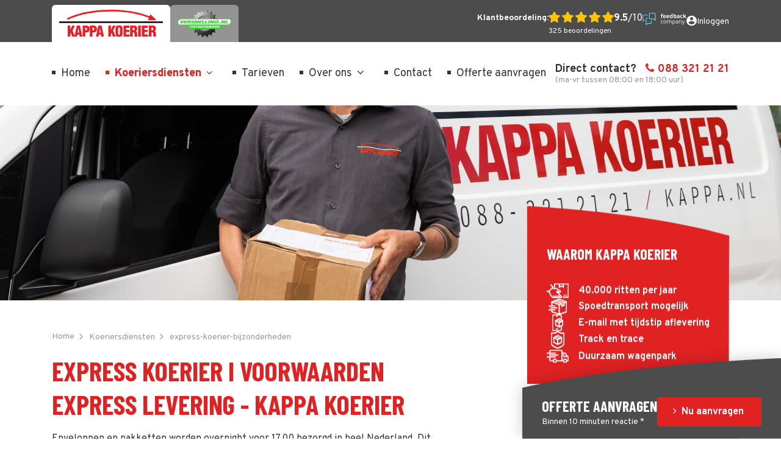

--- FILE ---
content_type: text/html; charset=UTF-8
request_url: https://www.kappa.nl/koeriersdiensten/express-koerier-bijzonderheden/
body_size: 21434
content:
<!DOCTYPE html>
<html lang="nl" prefix="og: https://ogp.me/ns#" class="no-js" >
<head>
	
		<!-- Google Tag Manager -->
<script>(function(w,d,s,l,i){w[l]=w[l]||[];w[l].push({'gtm.start':
new Date().getTime(),event:'gtm.js'});var f=d.getElementsByTagName(s)[0],
j=d.createElement(s),dl=l!='dataLayer'?'&l='+l:'';j.async=true;j.src=
'https://www.googletagmanager.com/gtm.js?id='+i+dl;f.parentNode.insertBefore(j,f);
})(window,document,'script','dataLayer','GTM-WFFQFLS');</script>
<!-- End Google Tag Manager -->
	
	<meta charset="utf-8">
	<meta http-equiv="X-UA-Compatible" content="IE=edge">
	<meta name="viewport" content="width=device-width, initial-scale=1, maximum-scale=5">
	<title>Express koerier I Voorwaarden express levering - Kappa Koerier </title>
	<meta name="description" content="Express verzending of overnight bezorging? Bekijk direct de voorwaarden, toeslagen, prijzen en bijzonderheden van de Kappa Koerier overnight verzending!">
		<link rel="canonical" href="https://www.kappa.nl/koeriersdiensten/express-koerier-bijzonderheden/">
		<meta property="og:site_name" content="">
	<meta property="og:title" content="Express koerier I Voorwaarden express levering - Kappa Koerier">
	<meta property="og:image" content="https://www.kappa.nl/assets/files/Logos/logo-social.png">
	<meta property="og:image:width" content="1200">
	<meta property="og:image:height" content="630">
	<meta property="og:description" content="Express verzending of overnight bezorging? Bekijk direct de voorwaarden, toeslagen, prijzen en bijzonderheden van de Kappa Koerier overnight verzending!">
	<meta property="og:url" content="https://www.kappa.nl/koeriersdiensten/express-koerier-bijzonderheden/">
	<meta property="og:type" content="website">

	<meta name="twitter:url" content="https://www.kappa.nl/koeriersdiensten/express-koerier-bijzonderheden/">
	<meta name="twitter:title" content="Express koerier I Voorwaarden express levering - Kappa Koerier">
	<meta name="twitter:description" content="Express verzending of overnight bezorging? Bekijk direct de voorwaarden, toeslagen, prijzen en bijzonderheden van de Kappa Koerier overnight verzending!">
	<meta name="twitter:image" content="https://www.kappa.nl/assets/files/Logos/logo-social.png">
	<meta name="twitter:card" content="summary_large_image">
	<meta name="twitter:card:width" content="1200">
	<meta name="twitter:card:height" content="630">	<link rel="apple-touch-icon" sizes="180x180" href="/apple-touch-icon.png">
	<link rel="icon" type="image/png" sizes="32x32" href="/favicon-32x32.png">
	<link rel="icon" type="image/png" sizes="16x16" href="/favicon-16x16.png">
	<link rel="manifest" href="/site.webmanifest">
	<link rel="mask-icon" href="/safari-pinned-tab.svg" color="#ed1c24">
	<meta name="msapplication-TileColor" content="#ffffff">
	<meta name="theme-color" content="#ffffff">
	<link rel="preload" href="/assets/themes/site/css/main.css?v=1730211000" as="style">
	<link rel="preload" href="/assets/themes/site/css/fonts/fontello.woff2" as="font" type="font/woff2" crossorigin>
	<link rel="preload" href="/assets/themes/site/js/polyfills.js?v=1730211000" as="script">
	
	<link rel="preload" href="/assets/themes/site/js/main.js?v=1730211000" as="script">
	<link rel="preconnect" href="https://fonts.googleapis.com">
	<link rel="preconnect" href="https://fonts.gstatic.com" crossorigin>
	<link href="https://fonts.googleapis.com/css2?family=Barlow+Condensed:wght@700&family=Overpass:ital,wght@0,400;0,700;0,800;1,400&display=swap" rel="stylesheet">
	<link rel="stylesheet" type="text/css" href="https://www.kappa.nl/assets/themes/site/css/main.css?v=1730211000">

		<link rel="stylesheet" href="https://cdnjs.cloudflare.com/ajax/libs/flatpickr/4.6.3/flatpickr.min.css">
</head>
<body id="body" class="">

	

	
		<!-- Google Tag Manager (noscript) -->
<noscript><iframe src="https://www.googletagmanager.com/ns.html?id=GTM-WFFQFLS"
height="0" width="0" style="display:none;visibility:hidden"></iframe></noscript>
<!-- End Google Tag Manager (noscript) -->
	

	<nav class="nav-skiplink" role="navigation" aria-label="Skiplink">
		<ul>
			<li><a href="#content">Ga direct naar de inhoud</a></li>
			<li><a href="#menu">Ga direct naar het menu</a></li>
		</ul>
	</nav>

	<div class="page" id="app">
					<header class="header">

				
				<div class="header-top">
					<div class="container">
						<div class="d-flex justify-content-between gap-4">
							<nav class="nav-tabs">
								<ul>
									<li>
										<a href="https://www.kappa.nl/" class="active">
											<img width="170" height="44" src="https://www.kappa.nl/assets/themes/site/img/logo.svg" alt="Kappa Koerier B.V. - Naar de beginpagina">
										</a>
									</li>
									<li>
										<a href="https://versnelling.nl/" rel="external">
											<img width="88" height="45" src="https://www.kappa.nl/assets/themes/site/img/logo-versnelling-fietskoeriers.png" alt="Versnelling Fietskoeriers">
										</a>
									</li>
								</ul>
							</nav>

							<div class="d-flex align-items-center gap-6 flex-shrink-0">
								<div class="d-none d-lg-block">
									<div class="fc">
    <div class="fc-title">Klantbeoordeling:</div>
    <div>
        <div class="fc-rating">
            <img width="107" height="18" src="https://www.kappa.nl/assets/themes/site/img/icon-vijf-sterren.svg" alt="5 sterren">
            <span><strong>9.5</strong>/10</span>
        </div>
        <div class="fc-reviews">325 beoordelingen</div>
    </div>
    <div class="fc-logo">
        <a class="stretched-link" href="https://www.feedbackcompany.com/nl-nl/reviews/kappa-koeriers/" rel="external">
            <svg xmlns="http://www.w3.org/2000/svg" xmlns:xlink="http://www.w3.org/1999/xlink" width="72.418" height="20.433" viewBox="0 0 72.418 20.433" aria-label="Feedback Company">
                <defs>
                    <linearGradient id="a" x1="-0.124" y1="-0.105" x2="0.855" y2="0.992" gradientUnits="objectBoundingBox">
                        <stop offset="0" stop-color="#6590ff"/>
                        <stop offset="0.507" stop-color="#4dc9e2"/>
                        <stop offset="1" stop-color="#35ffc6"/>
                    </linearGradient>
                </defs>
                <path d="M786.864,48.611h-1.2v4.032h-1.383V48.611h-.762v-.667l.762-.372V47.2a1.662,1.662,0,0,1,.426-1.265,1.954,1.954,0,0,1,1.365-.4,3.556,3.556,0,0,1,1.275.213L787,46.764a2.58,2.58,0,0,0-.771-.131.5.5,0,0,0-.426.174.723.723,0,0,0-.132.447v.318h1.2v1.039" transform="translate(-753.445 -43.8)" fill="currentColor"/>
                <path d="M883.87,99.266a.875.875,0,0,0-.689.279,1.288,1.288,0,0,0-.286.791h1.941a1.154,1.154,0,0,0-.268-.791A.9.9,0,0,0,883.87,99.266Zm.2,4.273a2.618,2.618,0,0,1-1.914-.676,2.562,2.562,0,0,1-.689-1.914,2.816,2.816,0,0,1,.637-1.971,2.268,2.268,0,0,1,1.762-.7,2.233,2.233,0,0,1,1.673.612,2.317,2.317,0,0,1,.6,1.692v.671h-3.269a1.329,1.329,0,0,0,.349.921,1.229,1.229,0,0,0,.916.331,3.787,3.787,0,0,0,.866-.1,4.331,4.331,0,0,0,.853-.3v1.071a3.251,3.251,0,0,1-.775.27,4.885,4.885,0,0,1-1.007.088Z" transform="translate(-847.626 -94.522)" fill="currentColor"/>
                <path d="M1027.018,99.266a.877.877,0,0,0-.689.279,1.291,1.291,0,0,0-.286.791h1.941a1.153,1.153,0,0,0-.268-.791A.905.905,0,0,0,1027.018,99.266Zm.2,4.273a2.616,2.616,0,0,1-1.914-.676,2.56,2.56,0,0,1-.689-1.914,2.816,2.816,0,0,1,.637-1.971,2.267,2.267,0,0,1,1.762-.7,2.234,2.234,0,0,1,1.674.612,2.318,2.318,0,0,1,.6,1.692v.671h-3.27a1.331,1.331,0,0,0,.349.921,1.228,1.228,0,0,0,.916.331,3.794,3.794,0,0,0,.866-.1,4.337,4.337,0,0,0,.853-.3v1.071a3.253,3.253,0,0,1-.775.27,4.891,4.891,0,0,1-1.007.088Z" transform="translate(-985.279 -94.522)" fill="currentColor"/>
                <path d="M1170.149,51.582a.939.939,0,0,0,.778-.308,1.8,1.8,0,0,0,.27-1.048v-.15a2.075,2.075,0,0,0-.252-1.17.935.935,0,0,0-.819-.354.812.812,0,0,0-.719.392,2.092,2.092,0,0,0-.256,1.141,1.983,1.983,0,0,0,.258,1.123A.844.844,0,0,0,1170.149,51.582Zm-.485,1.1a1.646,1.646,0,0,1-1.4-.694,3.889,3.889,0,0,1,.009-3.867,1.685,1.685,0,0,1,1.431-.7,1.654,1.654,0,0,1,1.46.744h.046a5.623,5.623,0,0,1-.1-1.012V45.535h1.388v7.058h-1.061l-.268-.657h-.059a1.584,1.584,0,0,1-1.438.748Z" transform="translate(-1122.924 -43.8)" fill="currentColor"/>
                <path d="M1335.866,48.534a.872.872,0,0,0-.748.315,1.81,1.81,0,0,0-.245,1.041v.15a2.14,2.14,0,0,0,.242,1.17.867.867,0,0,0,.769.354.771.771,0,0,0,.678-.392,2.122,2.122,0,0,0,.252-1.141,2.012,2.012,0,0,0-.254-1.123A.8.8,0,0,0,1335.866,48.534Zm.445-1.107a1.639,1.639,0,0,1,1.406.7,3.216,3.216,0,0,1,.508,1.921,3.161,3.161,0,0,1-.524,1.946,1.829,1.829,0,0,1-2.828.041h-.1l-.231.558h-1.057V45.535h1.383v1.642q0,.313-.054,1h.054a1.6,1.6,0,0,1,1.438-.753Z" transform="translate(-1282.302 -43.8)" fill="currentColor"/>
                <path d="M1479.787,101.108l-.535.018a1.713,1.713,0,0,0-.9.218.684.684,0,0,0-.295.608q0,.585.672.585a1.063,1.063,0,0,0,.769-.276.972.972,0,0,0,.288-.735Zm.408,2.35-.267-.69h-.036a2.042,2.042,0,0,1-.719.61,2.328,2.328,0,0,1-.964.17,1.558,1.558,0,0,1-1.15-.417,1.6,1.6,0,0,1-.42-1.188,1.338,1.338,0,0,1,.565-1.191,3.271,3.271,0,0,1,1.7-.424l.88-.027v-.222a.689.689,0,0,0-.789-.771,3.59,3.59,0,0,0-1.429.367l-.458-.935a4.122,4.122,0,0,1,1.941-.458,2.417,2.417,0,0,1,1.565.445,1.643,1.643,0,0,1,.544,1.352v3.379Z" transform="translate(-1419.957 -94.522)" fill="currentColor"/>
                <path d="M1622.147,103.539q-2.368,0-2.367-2.6a2.775,2.775,0,0,1,.644-1.976,2.417,2.417,0,0,1,1.846-.682,3.52,3.52,0,0,1,1.578.344l-.408,1.071q-.326-.131-.607-.215a1.967,1.967,0,0,0-.562-.084q-1.079,0-1.079,1.533,0,1.488,1.079,1.488a2.461,2.461,0,0,0,.739-.107,2.664,2.664,0,0,0,.68-.333v1.184a2.23,2.23,0,0,1-.678.295,3.8,3.8,0,0,1-.864.082" transform="translate(-1557.602 -94.522)" fill="currentColor"/>
                <path d="M1756.719,49.836l.6-.771,1.42-1.542h1.56l-2.014,2.2,2.136,2.871h-1.6l-1.46-2.055-.595.476v1.578h-1.383V45.535h1.383v3.148l-.073,1.152h.018" transform="translate(-1688.006 -43.8)" fill="currentColor"/>
                <path d="M793.319,337.026a2.121,2.121,0,0,1-1.671-.664,2.732,2.732,0,0,1-.592-1.88,2.818,2.818,0,0,1,.6-1.928,2.162,2.162,0,0,1,1.712-.681,3.394,3.394,0,0,1,.717.077,2.369,2.369,0,0,1,.562.181l-.231.64a3.583,3.583,0,0,0-.544-.166,2.442,2.442,0,0,0-.522-.065q-1.515,0-1.515,1.932a2.3,2.3,0,0,0,.37,1.406,1.285,1.285,0,0,0,1.1.49,3.341,3.341,0,0,0,1.274-.268v.667a2.715,2.715,0,0,1-1.256.259" transform="translate(-760.69 -319.146)" fill="currentColor"/>
                <path d="M904.844,334.445a2.361,2.361,0,0,0,.381,1.451,1.512,1.512,0,0,0,2.243,0,2.349,2.349,0,0,0,.383-1.454,2.312,2.312,0,0,0-.383-1.44,1.348,1.348,0,0,0-1.132-.492,1.326,1.326,0,0,0-1.116.485A2.336,2.336,0,0,0,904.844,334.445Zm3.787,0a2.742,2.742,0,0,1-.612,1.9,2.156,2.156,0,0,1-1.692.683,2.242,2.242,0,0,1-1.184-.313,2.066,2.066,0,0,1-.8-.9,3.128,3.128,0,0,1-.282-1.37,2.738,2.738,0,0,1,.608-1.894,2.148,2.148,0,0,1,1.687-.678,2.1,2.1,0,0,1,1.658.694,2.732,2.732,0,0,1,.615,1.878Z" transform="translate(-869.36 -319.146)" fill="currentColor"/>
                <path d="M1068.606,336.935V333.7a1.342,1.342,0,0,0-.254-.891.982.982,0,0,0-.789-.3,1.273,1.273,0,0,0-1.038.4,1.916,1.916,0,0,0-.336,1.243v2.776h-.753V333.7a1.341,1.341,0,0,0-.254-.891.987.987,0,0,0-.793-.3,1.229,1.229,0,0,0-1.036.424,2.294,2.294,0,0,0-.329,1.39v2.608h-.753v-4.971h.613l.123.68h.036a1.477,1.477,0,0,1,.6-.567,1.838,1.838,0,0,1,.868-.2,1.477,1.477,0,0,1,1.524.844h.036a1.585,1.585,0,0,1,.644-.617,2,2,0,0,1,.961-.227,1.682,1.682,0,0,1,1.263.433,1.938,1.938,0,0,1,.42,1.386v3.243h-.753" transform="translate(-1021.493 -319.146)" fill="currentColor"/>
                <path d="M1290.494,332.513a1.335,1.335,0,0,0-1.1.422,2.171,2.171,0,0,0-.349,1.343v.168a2.49,2.49,0,0,0,.349,1.5,1.328,1.328,0,0,0,1.12.452,1.164,1.164,0,0,0,1.009-.522,2.473,2.473,0,0,0,.365-1.438,2.38,2.38,0,0,0-.365-1.427A1.2,1.2,0,0,0,1290.494,332.513Zm.109,4.513a2.149,2.149,0,0,1-.887-.179,1.671,1.671,0,0,1-.674-.551h-.054a6.7,6.7,0,0,1,.054.826v2.046h-.753v-7.2h.612l.1.68h.036a1.75,1.75,0,0,1,.676-.59,2.055,2.055,0,0,1,.884-.181,1.837,1.837,0,0,1,1.526.676,3.6,3.6,0,0,1-.009,3.8,1.841,1.841,0,0,1-1.517.678Z" transform="translate(-1238.837 -319.146)" fill="currentColor"/>
                <path d="M1425.628,336.4a1.527,1.527,0,0,0,1.1-.386,1.426,1.426,0,0,0,.4-1.079v-.449l-.753.032a2.742,2.742,0,0,0-1.295.279.841.841,0,0,0-.4.769.775.775,0,0,0,.247.621A1.026,1.026,0,0,0,1425.628,336.4Zm1.7.531-.149-.708h-.036a2.089,2.089,0,0,1-.742.633,2.257,2.257,0,0,1-.922.166,1.658,1.658,0,0,1-1.159-.381,1.39,1.39,0,0,1-.42-1.084q0-1.506,2.408-1.578l.844-.027v-.308a1.26,1.26,0,0,0-.252-.864,1.034,1.034,0,0,0-.8-.279,3.279,3.279,0,0,0-1.406.381l-.231-.576a3.538,3.538,0,0,1,.8-.313,3.481,3.481,0,0,1,.878-.113,1.894,1.894,0,0,1,1.318.395,1.649,1.649,0,0,1,.428,1.265v3.393Z" transform="translate(-1369.241 -319.146)" fill="currentColor"/>
                <path d="M1570.442,336.935v-3.216a1.3,1.3,0,0,0-.276-.907,1.128,1.128,0,0,0-.866-.3,1.43,1.43,0,0,0-1.143.422,2.13,2.13,0,0,0-.363,1.392v2.608h-.753v-4.971h.612l.122.68h.036a1.537,1.537,0,0,1,.649-.569,2.1,2.1,0,0,1,.929-.2,1.889,1.889,0,0,1,1.352.433,1.846,1.846,0,0,1,.453,1.386v3.243h-.753" transform="translate(-1506.886 -319.146)" fill="currentColor"/>
                <path d="M1695.12,339.409h.807l1.089,2.835a10.823,10.823,0,0,1,.444,1.4h.036q.059-.231.247-.792t1.231-3.445h.807l-2.136,5.661a2.822,2.822,0,0,1-.742,1.191,1.575,1.575,0,0,1-1.041.352,3.02,3.02,0,0,1-.68-.077v-.6a2.627,2.627,0,0,0,.558.054,1.15,1.15,0,0,0,1.106-.871l.277-.707-2-5" transform="translate(-1630.05 -326.393)" fill="currentColor"/>
                <path d="M8.205,9a.643.643,0,1,1,0,1.286H7.134a.643.643,0,0,0-.643.643v7.986L8.355,17.68a.641.641,0,0,1,.355-.107h4.423a.643.643,0,0,0,.643-.643V13.825a.643.643,0,1,1,1.285,0V16.93a1.931,1.931,0,0,1-1.928,1.928H8.9L6.2,20.65a.643.643,0,0,1-1-.536V10.93A1.931,1.931,0,0,1,7.134,9Zm-.036-5.5a.668.668,0,0,1,.676.576.643.643,0,0,1-.639.71H1.928a.642.642,0,0,0-.642.643v7.986L2.527,12.6a.643.643,0,1,1,.711,1.071L1,15.154a.643.643,0,0,1-1-.536V5.434A1.928,1.928,0,0,1,1.928,3.506ZM19.732.324a1.931,1.931,0,0,1,1.928,1.928V12.786a.642.642,0,0,1-1,.536l-3.069-2.036H12.629A1.931,1.931,0,0,1,10.7,9.357v-7.1A1.931,1.931,0,0,1,12.629.324Zm0,1.286h-7.1a.643.643,0,0,0-.642.643v7.1a.643.643,0,0,0,.642.643h5.159a.641.641,0,0,1,.355.107l2.233,1.481V2.252A.644.644,0,0,0,19.732,1.61Z" transform="translate(0 -0.324)" fill="url(#a)"/>
            </svg>
        </a>
    </div>
</div>								</div>

								<div>
									<a class="d-inline-flex gap-2 aligtn-items-center text-sm" href="https://www.mytrans6.nl/kappa" rel="external">
										
										<svg xmlns="http://www.w3.org/2000/svg" width="16.621" height="16.621" viewBox="0 0 16.621 16.621"><path d="M11.31,3a8.31,8.31,0,1,0,8.31,8.31A8.313,8.313,0,0,0,11.31,3Zm0,2.493A2.493,2.493,0,1,1,8.817,7.986,2.49,2.49,0,0,1,11.31,5.493Zm0,11.8a5.984,5.984,0,0,1-4.986-2.676c.025-1.654,3.324-2.56,4.986-2.56s4.961.906,4.986,2.56A5.984,5.984,0,0,1,11.31,17.294Z" transform="translate(-3 -3)" fill="currentColor"/></svg>
										<span class="pt-1">Inloggen</span>
									</a>
								</div>

															</div>
						</div>
					</div>
				</div>
				<div class="header-body" id="menu">
					<div class="container">
						<div class="h-100 d-flex justify-content-between align-items-center gap-5">

							<nav class="header-nav flex-shrink-0" role="navigation" aria-label="Menu">
								<ul class="nav-primary" role="menu">
									<li role="none" class=""><a role="menuitem" class="" href="https://www.kappa.nl/">Home</a></li><li role="none" class="has-submenu"><a role="menuitem" aria-current="page" class=" active" href="https://www.kappa.nl/koeriersdiensten/">Koeriersdiensten</a><button class="focus-visible nav-sub-toggle" type="button" aria-expanded="false"><i class="nav-sub-arrow i-angle-down" area-hidden="true"></i><span class="sr-only">Toon submenu voor "Koeriersdiensten"</span></button><ul role="menu"><li role="none" class=""><a role="menuitem" class="" href="https://www.kappa.nl/koeriersdiensten/snelkoerier/">Snelkoerier</a></li><li role="none" class=""><a role="menuitem" class="" href="https://www.kappa.nl/koeriersdiensten/budgetservice/">Budget</a></li><li role="none" class=""><a role="menuitem" class="" href="https://www.kappa.nl/koeriersdiensten/econoservice/">Econo</a></li><li role="none" class=""><a role="menuitem" class="" href="https://www.kappa.nl/koeriersdiensten/express-koerier/">Express Koerier</a></li><li role="none" class=""><a role="menuitem" class="" href="https://www.kappa.nl/koeriersdiensten/fietskoerier/">Fietskoeriers</a></li><li role="none" class=""><a role="menuitem" class="" href="https://www.kappa.nl/koeriersdiensten/palletvervoer/">Pallet vervoer</a></li><li role="none" class=""><a role="menuitem" class="" href="https://www.kappa.nl/koeriersdiensten/koeltransport/">Koeltransport</a></li><li role="none" class=""><a role="menuitem" class="" href="https://www.kappa.nl/koeriersdiensten/vriestransport/">Vriestransport</a></li><li role="none" class=""><a role="menuitem" class="" href="https://www.kappa.nl/koeriersdiensten/overig/">Overige</a></li></ul></li><li role="none" class=""><a role="menuitem" class="" href="https://www.kappa.nl/tarieven-koerier/">Tarieven</a></li><li role="none" class="has-submenu"><a role="menuitem" aria-expanded="false" class=" nav-sub-toggle" href="" onclick="return false;">Over ons<i class="nav-sub-arrow i-angle-down" area-hidden="true"></i></a><ul role="menu"><li role="none" class=""><a role="menuitem" class="" href="https://www.kappa.nl/over-ons/">Over Kappa Koeriers</a></li><li role="none" class=""><a role="menuitem" class="" href="https://www.kappa.nl/over-ons/duurzaam-transport/">Duurzaam vervoer</a></li><li role="none" class=""><a role="menuitem" class="" href="https://www.kappa.nl/over-ons/green-deal-010/">Green Deal 010</a></li><li role="none" class=""><a role="menuitem" class="" href="https://www.kappa.nl/over-ons/wagenpark/">Wagenpark Kappa Koerier</a></li><li role="none" class=""><a role="menuitem" class="" href="https://www.kappa.nl/over-ons/koerier-vacatures/">Vacatures</a></li></ul></li><li role="none" class=""><a role="menuitem" class="" href="https://www.kappa.nl/contact/">Contact</a></li><li role="none" class=""><a role="menuitem" class="" href="https://www.kappa.nl/offerte/">Offerte aanvragen</a></li>
								</ul>
							</nav>

							<div class="line-height-xs">
								<div class="text-lg font-weight-bold">
									<span class="mr-2 d-none d-sm-inline-block d-lg-none d-xl-inline-block">Direct contact?</span>
									<a class="text-primary text-decoration-none text-nowrap" href="tel:0031883212121">
										<i class="i-phone mr-1"></i>088 321 21 21
									</a>
								</div>
								<div class="text-muted text-sm">(ma-vr tussen 08:00 en 18:00 uur)</div>
							</div>


							<div class="header-hamburger">
								<button type="button" title="menu" class="nav-toggle focus-visible js-shownav" tabindex="0" aria-expanded="false" aria-haspopup="menu" aria-controls="mobileNav">
									<span class="nav-toggle-label">Menu</span>
									<i class="icon-nav"aria-hidden="true"></i>
								</button>
							</div>

							<nav class="header-mobile" role="navigation" aria-label="Menu" id="mobileNav">
								<div class="m-auto">
									<ul class="nav-mobile" role="menu">
										
										<li role="none" class=""><a role="menuitem" class="" href="https://www.kappa.nl/">Home</a></li><li role="none" class="has-submenu"><a role="menuitem" aria-current="page" class=" active" href="https://www.kappa.nl/koeriersdiensten/">Koeriersdiensten</a><button class="focus-visible nav-sub-toggle" type="button" aria-expanded="false"><i class="nav-sub-arrow i-angle-down" area-hidden="true"></i><span class="sr-only">Toon submenu voor "Koeriersdiensten"</span></button><ul role="menu"><li role="none" class=""><a role="menuitem" class="" href="https://www.kappa.nl/koeriersdiensten/snelkoerier/">Snelkoerier</a></li><li role="none" class=""><a role="menuitem" class="" href="https://www.kappa.nl/koeriersdiensten/budgetservice/">Budget</a></li><li role="none" class=""><a role="menuitem" class="" href="https://www.kappa.nl/koeriersdiensten/econoservice/">Econo</a></li><li role="none" class=""><a role="menuitem" class="" href="https://www.kappa.nl/koeriersdiensten/express-koerier/">Express Koerier</a></li><li role="none" class=""><a role="menuitem" class="" href="https://www.kappa.nl/koeriersdiensten/fietskoerier/">Fietskoeriers</a></li><li role="none" class=""><a role="menuitem" class="" href="https://www.kappa.nl/koeriersdiensten/palletvervoer/">Pallet vervoer</a></li><li role="none" class=""><a role="menuitem" class="" href="https://www.kappa.nl/koeriersdiensten/koeltransport/">Koeltransport</a></li><li role="none" class=""><a role="menuitem" class="" href="https://www.kappa.nl/koeriersdiensten/vriestransport/">Vriestransport</a></li><li role="none" class=""><a role="menuitem" class="" href="https://www.kappa.nl/koeriersdiensten/overig/">Overige</a></li></ul></li><li role="none" class=""><a role="menuitem" class="" href="https://www.kappa.nl/tarieven-koerier/">Tarieven</a></li><li role="none" class="has-submenu"><a role="menuitem" aria-expanded="false" class=" nav-sub-toggle" href="" onclick="return false;">Over ons<i class="nav-sub-arrow i-angle-down" area-hidden="true"></i></a><ul role="menu"><li role="none" class=""><a role="menuitem" class="" href="https://www.kappa.nl/over-ons/">Over Kappa Koeriers</a></li><li role="none" class=""><a role="menuitem" class="" href="https://www.kappa.nl/over-ons/duurzaam-transport/">Duurzaam vervoer</a></li><li role="none" class=""><a role="menuitem" class="" href="https://www.kappa.nl/over-ons/green-deal-010/">Green Deal 010</a></li><li role="none" class=""><a role="menuitem" class="" href="https://www.kappa.nl/over-ons/wagenpark/">Wagenpark Kappa Koerier</a></li><li role="none" class=""><a role="menuitem" class="" href="https://www.kappa.nl/over-ons/koerier-vacatures/">Vacatures</a></li></ul></li><li role="none" class=""><a role="menuitem" class="" href="https://www.kappa.nl/contact/">Contact</a></li><li role="none" class=""><a role="menuitem" class="" href="https://www.kappa.nl/offerte/">Offerte aanvragen</a></li>
									</ul>

									<ul class="list-unstyled g-3 mt-4" role="menu">
																			</ul>

																			<div class="mt-4">
											<a href="tel:0031883212121">
												<i class="i-phone mr-1"></i>088 321 21 21
											</a>
										</div>
									
																	</div>
							</nav>
							<div class="header-mobile-backdrop" onclick="document.querySelector('.nav-toggle.js-shownav').click()"></div>

						</div>
					</div>
				</div>
			</header>
		
		<main role="main" id="content">

			
	
		
					
			
			<div class="position-relative block-hero-kappa" id="i46FpNCmDq">

		<div class="hero __bg-dgrey min-height-4x1">
			<div class="position-absolute inset-0">
				<div class="splide h-100">
					<div class="splide__track h-100">
						<div class="splide__list h-100">
																							<div class="splide__slide h-100">
									<picture class="position-absolute d-block inset-0 ">
										<source type="image/webp" srcset="https://www.kappa.nl/assets/thumbs/640-1000-fit/Afbeeldingen/kappa-koerier-09.jpg.webp" media="(max-width: 575px)">
										<source type="image/webp" srcset="https://www.kappa.nl/assets/files/Afbeeldingen/kappa-koerier-09.jpg.webp" media="(min-width: 576px)">
										<source type="image/jpeg" srcset="https://www.kappa.nl/assets/thumbs/640-1000-fit/Afbeeldingen/kappa-koerier-09.jpg" media="(max-width: 575px)">
										<source type="image/jpeg" srcset="https://www.kappa.nl/assets/files/Afbeeldingen/kappa-koerier-09.jpg" media="(min-width: 576px)">
										<img class="position-absolute inset-0 h-100 w-100 object-cover" src="https://www.kappa.nl/assets/thumbs/640-1000-fit/Afbeeldingen/kappa-koerier-09.jpg" alt="">
									</picture>
								</div>
													</div>
					</div>
				</div>
			</div>

			<div class="container position-relative z-10">
				<div class="max-width-xxl mr-auto splide-animate-children last-child-mb-0">
                    
				</div>
			</div>
		</div>


			</div>
	<a class="section-anchor" name="below" id="below"></a>

	<section class="section __bg-white  space-b-sm block-hero-kappa" id="">
		<div class="container">
			<div class="max-width-xxl mx-auto last-child-mb-0" data-aos=&quot;fade-up&quot;>

                <div class="row">
                    <div class="col-md-7">
													<div class="mt-n3 mb-3"><nav role="navigation" aria-label="Broodkruimelpad">
	<ol class="breadcrumb mb-0" itemscope itemtype="https://schema.org/BreadcrumbList">
		<li itemprop="itemListElement" itemscope itemtype="https://schema.org/ListItem">
			<a itemscope itemtype="https://schema.org/WebPage" itemprop="item" itemid="https://www.kappa.nl/" href="https://www.kappa.nl/">
				<span itemprop="name">Home</span>
			</a>
			<meta itemprop="position" content="1" />
		</li>

					<li itemprop="itemListElement" itemscope itemtype="https://schema.org/ListItem">
				<a itemscope itemtype="https://schema.org/WebPage" itemprop="item" itemid="https://www.kappa.nl/koeriersdiensten/" href="https://www.kappa.nl/koeriersdiensten/">
					<span itemprop="name">Koeriersdiensten</span>
				</a>
				<meta itemprop="position" content="2" />
			</li>
		
		
		<li itemprop="itemListElement" itemscope itemtype="https://schema.org/ListItem">
			<a itemscope itemtype="https://schema.org/WebPage" itemprop="item" itemid="https://www.kappa.nl/koeriersdiensten/express-koerier-bijzonderheden/" href="https://www.kappa.nl/koeriersdiensten/express-koerier-bijzonderheden/" aria-current="page">
				<span itemprop="name">express-koerier-bijzonderheden</span>
			</a>
			<meta itemprop="position" content="3" />
		</li>
	</ol>
</nav></div>
						
						<div>
							<h1>Express koerier I Voorwaarden express levering - Kappa Koerier</h1>
<p>Enveloppen en pakketten worden overnight voor 17.00 bezorgd in heel Nederland. Dit is al mogelijk vanaf €21,50.</p>
<p><strong>Toeslagen:</strong></p>
<p>• Extra colli: € 1,80 per stuk <br />• Extra zendinggewicht (bij > 10kg): € 0,75 per kg.<br />• Aflevering voor 12.00 uur: € 5,50<br />• Aflevering voor 11.00 uur: € 27,00 <br />• Aflevering voor 10.00 uur: € 45,00<br />• Aflevering voor 09.00 uur: € 68,50</p>
<p><strong>Bijzonderheden:</strong></p>
<p>• Aanleveren Depot Rotterdam tot 18.00 uur. <br />• In Rotterdam / Den Haag / Amsterdam gratis afgehaald mits gemeld en beschikbaar uiterlijk 17.00 uur.<br />• In overige plaatsen toeslag voor afhalen € 19,00 mits gemeld en beschikbaar voor 12.00 uur.<br />• Afhaling op later tijdstip op aanvraag.<br />• Bezorging volgende werkdag voor 17.00 uur.<br />• Exclusief Waddeneilanden en Zeeuws-Vlaanderen, toeslag op aanvraag.<br />• Elke zending dient vergezeld te gaan van een KoerierBon.<br />• Elke collo dient deugdelijk te zijn verpakt en voorzien van naam, adres, postcode en woonplaats van afzender en geadresseerde.<br />• Maximum toegestaan gewicht per collo: 25 kg.<br />• Maximum toegestane lengte per collo: 150 cm.<br />• Voor volumezendingen (>166kg/m³) is het berekende gewicht prijs bepalend (formule: 1m³=166kg).<br />• Het zending gewicht wordt naar boven afgerond op hele kilo's.<br />• Alle tarieven zijn exclusief b.t.w. per 1 januari 2013.</p>
						</div>
                    </div>
                    <div class="col-md-5">
                        <div class="position-relative mask-container">

                            <div class="position-md-absolute right-0 -translate-md-y-1/2 -translate-xl-y-3/4">
                                <div class="p-3 pt-5 p-md-4 pt-md-6 __bg-red mask-slope-right" data-aos="fade-up">
                                    <div><div>
            <div class="mb-4"><p class="h3">Waarom Kappa Koerier</p></div>
    
            <div class="d-flex flex-column gap-3">
                                            <div>
                    <div class="d-flex align-items-center">
                                                                                    <span class="d-inline-block text-center flex-shrink-0 w-9 mr-3"><svg xmlns="http://www.w3.org/2000/svg" xmlns:xlink="http://www.w3.org/1999/xlink" width="37" height="25.351" viewBox="0 0 37 25.351"><defs><clipPath id="a"><rect width="37" height="25.351" fill="none" stroke="currentColor" stroke-width="2"/></clipPath></defs><g clip-path="url(#a)"><path d="M6.852,34.323a1,1,0,0,1-.7-.29L4.3,32.2A1,1,0,1,1,5.7,30.775l1.142,1.133,6.939-6.993-3.195-3.185A1,1,0,0,1,12,20.314L15.9,24.2a1,1,0,0,1,0,1.413L7.562,34.027a1,1,0,0,1-.706.3Z" transform="translate(-4.423 -18.597)" fill="currentColor"/><path d="M37.863,130.8a2.441,2.441,0,0,1-1.713-.7L33.6,127.593a10.518,10.518,0,0,1-2.952-5.608l-.221-1.218-1.308-1.3a1,1,0,0,1,1.41-1.418l1.531,1.523a1,1,0,0,1,.279.531l.277,1.528a8.519,8.519,0,0,0,2.388,4.54l2.548,2.506a.434.434,0,0,0,.33.127.429.429,0,0,0,.316-.162.479.479,0,0,0-.08-.618L37.6,127.5l-.135-.121a1,1,0,1,1,1.33-1.493l.156.139.041.039.543.542a2.487,2.487,0,0,1,.217,3.3,2.448,2.448,0,0,1-1.761.893Q37.925,130.8,37.863,130.8Z" transform="translate(-26.384 -105.052)" fill="currentColor"/><path d="M109.411,190.1a2.413,2.413,0,0,1-1.711-.7l-2.312-2.3a1,1,0,1,1,1.409-1.419l2.312,2.3a.432.432,0,0,0,.608,0,.427.427,0,0,0,0-.606l-.109-.108-.508-.489-.011-.011-.29-.287a1,1,0,0,1,1.409-1.42l.284.282.508.488.011.011.113.112a2.429,2.429,0,0,1-1.7,4.154Z" transform="translate(-93.849 -164.321)" fill="currentColor"/><path d="M147.424,187.908a2.426,2.426,0,0,1-1.706-.7l-.081-.078q-.033-.028-.064-.058l-1.619-1.6a1,1,0,0,1,1.406-1.423l1.5,1.478.03.028.225.217.008.008a.436.436,0,0,0,.614,0,.418.418,0,0,0,.119-.331v-.007a.413.413,0,0,0-.115-.26l-1.048-1a1,1,0,0,1,1.378-1.449l1.055,1,.011.011a2.427,2.427,0,0,1-1.71,4.155Z" transform="translate(-127.963 -162.291)" fill="currentColor"/><path d="M98.6,81.287a2.523,2.523,0,0,1-1.776-.738L95.153,78.9a1,1,0,0,1,1.4-1.426l1.678,1.649,0,0a.477.477,0,0,0,.606.08.433.433,0,0,0,.167-.32.428.428,0,0,0-.128-.329l-7.158-7.108a1.9,1.9,0,0,1,2.447-2.885l1.663,1.2a1.191,1.191,0,0,0,1.523-.112l-5.645-3.759a3.933,3.933,0,0,0-3.322-.493l-1.312.395a1,1,0,0,1-.992-.247l-1.739-1.724A1,1,0,0,1,85.753,62.4L87.07,63.71l.742-.223a5.927,5.927,0,0,1,5.007.743L98.7,68.147a1.746,1.746,0,0,1,.49,2.406,3.189,3.189,0,0,1-4.528.836l-.6-.436,6.231,6.187a2.433,2.433,0,0,1-.2,3.631l0,0A2.377,2.377,0,0,1,98.6,81.287Z" transform="translate(-75.234 -55.831)" fill="currentColor"/><path d="M138.987,29.226h-9.06a1,1,0,0,1,0-2h8.06V6H116.945v4.15a1,1,0,0,1-2,0V5a1,1,0,0,1,1-1h23.043a1,1,0,0,1,1,1V28.226A1,1,0,0,1,138.987,29.226Z" transform="translate(-102.564 -4.423)" fill="currentColor"/><path d="M.565,1H0A1,1,0,0,1-1,0,1,1,0,0,1,0-1H.565a1,1,0,0,1,1,1A1,1,0,0,1,.565,1Z" transform="translate(29.23 20.467)" fill="currentColor"/><path d="M.565,1H0A1,1,0,0,1-1,0,1,1,0,0,1,0-1H.565a1,1,0,0,1,1,1A1,1,0,0,1,.565,1Z" transform="translate(32.426 20.467)" fill="currentColor"/><path d="M191.574,11.791a1,1,0,0,1-.5-.135l-2.8-1.627-2.8,1.627a1,1,0,0,1-1.5-.865V5a1,1,0,1,1,2,0V9.054l1.8-1.046a1,1,0,0,1,1,0l1.8,1.046V5a1,1,0,1,1,2,0v5.791a1,1,0,0,1-1,1Z" transform="translate(-163.62 -4.423)" fill="currentColor"/></g></svg></span>
                                                                            <div class="media-body font-weight-bold line-height-sm">
                                                            40.000 ritten per jaar
                                                    </div>
                    </div>
                </div>
                                            <div>
                    <div class="d-flex align-items-center">
                                                                                    <span class="d-inline-block text-center flex-shrink-0 w-9 mr-3"><svg xmlns="http://www.w3.org/2000/svg" xmlns:xlink="http://www.w3.org/1999/xlink" width="30.872" height="26.338" viewBox="0 0 30.872 26.338"><defs><clipPath id="a"><rect width="30.872" height="26.338" fill="none" stroke="currentColor" stroke-width="2"/></clipPath></defs><g clip-path="url(#a)"><path d="M10.422,1H0A1,1,0,0,1-1,0,1,1,0,0,1,0-1H10.422a1,1,0,0,1,1,1A1,1,0,0,1,10.422,1Z" transform="translate(0.537 12.023)" fill="currentColor"/></g><path d="M10.422,1H0A1,1,0,0,1-1,0,1,1,0,0,1,0-1H10.422a1,1,0,0,1,1,1A1,1,0,0,1,10.422,1Z" transform="translate(3.568 15.264)" fill="currentColor"/><g clip-path="url(#a)"><path d="M10.422,1H0A1,1,0,0,1-1,0,1,1,0,0,1,0-1H10.422a1,1,0,0,1,1,1A1,1,0,0,1,10.422,1Z" transform="translate(0.537 18.518)" fill="currentColor"/><path d="M0,16.231a1,1,0,0,1-1-1V0A1,1,0,0,1,0-1,1,1,0,0,1,1,0V15.231A1,1,0,0,1,0,16.231Z" transform="translate(18.029 9.931)" fill="currentColor"/></g><path d="M0,7.358a1,1,0,0,1-1-1V0A1,1,0,0,1,0-1,1,1,0,0,1,1,0V6.358A1,1,0,0,1,0,7.358Z" transform="translate(5.723 5.45)" fill="currentColor"/><g clip-path="url(#a)"><path d="M65.639,72.143a1,1,0,0,1-.306-.048L53.027,68.141a1,1,0,0,1-.694-.952V64.02a1,1,0,0,1,2,0v2.44l11.306,3.633L76.945,66.46V50.792a1,1,0,0,1,2,0v16.4a1,1,0,0,1-.694.952L65.945,72.1A1,1,0,0,1,65.639,72.143Z" transform="translate(-47.61 -45.341)" fill="currentColor"/><path d="M0,2.516a1,1,0,0,1-.94-.658A1,1,0,0,1-.342.576L3.819-.94a1,1,0,0,1,1.282.6A1,1,0,0,1,4.5.94L.342,2.455A1,1,0,0,1,0,2.516Z" transform="translate(26.173 5.45)" fill="currentColor"/></g><path d="M65.645,56.274a1,1,0,0,1-.342-.06L53,51.731a1,1,0,0,1,.685-1.879L65.646,54.21l3.962-1.442a1,1,0,0,1,.684,1.879l-4.3,1.566A1,1,0,0,1,65.645,56.274Z" transform="translate(-47.616 -45.341)" fill="currentColor"/><g clip-path="url(#a)"><path d="M77.945,10.914a1,1,0,0,1-.371-.072L65.639,6.077,53.7,10.842a1,1,0,1,1-.742-1.857L65.268,4.071a1,1,0,0,1,.742,0L78.316,8.985a1,1,0,0,1-.371,1.929Z" transform="translate(-47.61 -4.463)" fill="currentColor"/></g><path d="M12.064,5.866a1,1,0,0,1-.374-.073L-.374.927a1,1,0,0,1-.553-1.3,1,1,0,0,1,1.3-.553L12.439,3.938a1,1,0,0,1-.374,1.928Z" transform="translate(14.109 2.102)" fill="currentColor"/><path d="M12.192,5.679a1,1,0,0,1-.358-.067L-.358.934A1,1,0,0,1-.934-.358,1,1,0,0,1,.358-.934L12.551,3.745a1,1,0,0,1-.358,1.934Z" transform="translate(10.141 3.686)" fill="currentColor"/><path d="M208.116,71.739a1,1,0,0,1-1-1V66.317a1,1,0,0,1,2,0v2.251l.6-.511a1,1,0,0,1,1.012-.172l.232.09V64.918a1,1,0,1,1,2,0v4.517a1,1,0,0,1-1.362.932l-1.036-.4L208.766,71.5A1,1,0,0,1,208.116,71.739Z" transform="translate(-185.784 -57.952)" fill="currentColor"/></svg></span>
                                                                            <div class="media-body font-weight-bold line-height-sm">
                                                            Spoedtransport mogelijk
                                                    </div>
                    </div>
                </div>
                                            <div>
                    <div class="d-flex align-items-center">
                                                                                    <span class="d-inline-block text-center flex-shrink-0 w-9 mr-3"><svg xmlns="http://www.w3.org/2000/svg" xmlns:xlink="http://www.w3.org/1999/xlink" width="18.872" height="26.969" viewBox="0 0 18.872 26.969"><defs><clipPath id="a"><rect width="18.872" height="26.969" fill="none" stroke="currentColor" stroke-width="2"/></clipPath></defs><path d="M0,7.9a1,1,0,0,1-1-1V0A1,1,0,0,1,0-1,1,1,0,0,1,1,0V6.9A1,1,0,0,1,0,7.9Z" transform="translate(12.133 13.349)" fill="currentColor"/><g clip-path="url(#a)"><path d="M68.779,119.65a1,1,0,0,1-.418-.091L62,116.636a1,1,0,0,1-.582-.909V108.6a1,1,0,0,1,2,0v6.482l5.358,2.463,5.176-2.376V108.6a1,1,0,0,1,2,0v7.211a1,1,0,0,1-.583.909L69.2,119.559A1,1,0,0,1,68.779,119.65Z" transform="translate(-56.555 -98.398)" fill="currentColor"/><path d="M68.687,112.756a1,1,0,0,1-.448-.106l-6.269-3.143a1,1,0,1,1,.9-1.788l5.821,2.918,5.819-2.918a1,1,0,1,1,.9,1.788l-6.268,3.143A1,1,0,0,1,68.687,112.756Z" transform="translate(-56.553 -98.407)" fill="currentColor"/><path d="M74.949,75.968a1,1,0,0,1-.486-.126l-5.781-3.219L62.9,75.841a1,1,0,1,1-.973-1.748L68.2,70.6a1,1,0,0,1,.973,0l6.268,3.49a1,1,0,0,1-.487,1.874Z" transform="translate(-56.548 -64.761)" fill="currentColor"/></g><path d="M6.28,4.314A1,1,0,0,1,5.814,4.2L-.467.884A1,1,0,0,1-.884-.467,1,1,0,0,1,.467-.884L6.747,2.43A1,1,0,0,1,6.28,4.314Z" transform="translate(9.064 8.426)" fill="currentColor"/><g clip-path="url(#a)"><path d="M17.515,32.029H7.824A3.829,3.829,0,0,1,4,28.2V7.824A3.829,3.829,0,0,1,7.824,4h9.691a3.829,3.829,0,0,1,3.824,3.824v2.909a1,1,0,0,1-2,0V7.824A1.826,1.826,0,0,0,17.515,6H7.824A1.827,1.827,0,0,0,6,7.824V28.2a1.827,1.827,0,0,0,1.824,1.824h9.691A1.826,1.826,0,0,0,19.339,28.2V25.583a1,1,0,0,1,2,0V28.2A3.829,3.829,0,0,1,17.515,32.029Z" transform="translate(-4.53 -4.53)" fill="currentColor"/><path d="M2.348,1H0A1,1,0,0,1-1,0,1,1,0,0,1,0-1H2.348a1,1,0,0,1,1,1A1,1,0,0,1,2.348,1Z" transform="translate(6.965 23.415)" fill="currentColor"/><path d="M.7,1H0A1,1,0,0,1-1,0,1,1,0,0,1,0-1H.7a1,1,0,0,1,1,1A1,1,0,0,1,.7,1Z" transform="translate(7.788 2.574)" fill="currentColor"/></g></svg></span>
                                                                            <div class="media-body font-weight-bold line-height-sm">
                                                            E-mail met tijdstip aflevering
                                                    </div>
                    </div>
                </div>
                                            <div>
                    <div class="d-flex align-items-center">
                                                                                    <span class="d-inline-block text-center flex-shrink-0 w-9 mr-3"><svg xmlns="http://www.w3.org/2000/svg" xmlns:xlink="http://www.w3.org/1999/xlink" width="22.9" height="28.43" viewBox="0 0 22.9 28.43"><defs><clipPath id="a"><rect width="22.9" height="28.43" fill="none" stroke="currentColor" stroke-width="2"/></clipPath></defs><g clip-path="url(#a)"><path d="M15.8,33.439a1,1,0,0,1-.438-.1L8.418,29.955A7.86,7.86,0,0,1,4,22.889V8.016a1,1,0,0,1,1-1H8.82a9.311,9.311,0,0,0,6.553-2.722h0l0,0a1,1,0,0,1,1.414,0l.014.014a9.188,9.188,0,0,0,6.54,2.709h3.565a1,1,0,0,1,1,1V22.944a7.88,7.88,0,0,1-4.584,7.145l-7.109,3.259A1,1,0,0,1,15.8,33.439ZM6,9.016V22.889a5.9,5.9,0,0,0,3.294,5.268l6.518,3.175,6.679-3.062a5.875,5.875,0,0,0,3.418-5.327V9.015H23.344a11.193,11.193,0,0,1-4.3-.856,11.187,11.187,0,0,1-2.957-1.8,11.186,11.186,0,0,1-2.947,1.8,11.192,11.192,0,0,1-4.315.861Z" transform="translate(-4.505 -4.504)" fill="currentColor"/><path d="M0,8.277H0a1,1,0,0,1-1-1V0A1,1,0,0,1,0-1,1,1,0,0,1,1,0V7.277A1,1,0,0,1,0,8.277Z" transform="translate(11.45 14.031)" fill="currentColor"/><path d="M55.587,119.777a1,1,0,0,1-.417-.091l-6.7-3.081a1,1,0,0,1-.582-.909v-7.51a1,1,0,0,1,2,0v6.869l5.7,2.621,5.511-2.53v-6.96a1,1,0,0,1,2,0v7.6a1,1,0,0,1-.583.909L56,119.686A1,1,0,0,1,55.587,119.777Z" transform="translate(-44.041 -97.469)" fill="currentColor"/><path d="M55.49,112.509a1,1,0,0,1-.448-.106l-6.609-3.313a1,1,0,1,1,.9-1.788l6.16,3.088,6.159-3.088a1,1,0,0,1,.9,1.788L55.938,112.4A1,1,0,0,1,55.49,112.509Z" transform="translate(-44.039 -97.478)" fill="currentColor"/><path d="M62.092,75.74a1,1,0,0,1-.486-.126l-6.121-3.408-6.123,3.408a1,1,0,0,1-.973-1.748L55,70.187a1,1,0,0,1,.973,0l6.607,3.679a1,1,0,0,1-.487,1.874Z" transform="translate(-44.035 -64.021)" fill="currentColor"/><path d="M6.62,4.494a1,1,0,0,1-.466-.116L-.467.884A1,1,0,0,1-.884-.467,1,1,0,0,1,.467-.884L7.088,2.609A1,1,0,0,1,6.62,4.494Z" transform="translate(8.214 8.841)" fill="currentColor"/></g></svg></span>
                                                                            <div class="media-body font-weight-bold line-height-sm">
                                                            Track en trace
                                                    </div>
                    </div>
                </div>
                                            <div>
                    <div class="d-flex align-items-center">
                                                                                    <span class="d-inline-block text-center flex-shrink-0 w-9 mr-3"><svg xmlns="http://www.w3.org/2000/svg" xmlns:xlink="http://www.w3.org/1999/xlink" width="37" height="21.699" viewBox="0 0 37 21.699"><defs><clipPath id="a"><rect width="37" height="21.699" fill="none" stroke="currentColor" stroke-linecap="round" stroke-width="2"/></clipPath></defs><g clip-path="url(#a)"><path d="M14.107,1H0A1,1,0,0,1-1,0,1,1,0,0,1,0-1H14.107a1,1,0,0,1,1,1A1,1,0,0,1,14.107,1Z" transform="translate(0.514 5.597)" fill="currentColor"/></g><path d="M14.107,1H0A1,1,0,0,1-1,0,1,1,0,0,1,0-1H14.107a1,1,0,0,1,1,1A1,1,0,0,1,14.107,1Z" transform="translate(4.783 8.707)" fill="currentColor"/><g clip-path="url(#a)"><path d="M14.107,1H0A1,1,0,0,1-1,0,1,1,0,0,1,0-1H14.107a1,1,0,0,1,1,1A1,1,0,0,1,14.107,1Z" transform="translate(0.514 11.817)" fill="currentColor"/><path d="M57.3,124.393h-3.79a2.442,2.442,0,0,1-2.44-2.44v-5.028a1,1,0,0,1,2,0v5.028a.44.44,0,0,0,.44.44H57.3a1,1,0,1,1,0,2Z" transform="translate(-46.719 -104.912)" fill="currentColor"/><path d="M94.793,23.968H87.46a1,1,0,0,1,0-2h7.333a.44.44,0,0,0,.44-.44V6.44a.44.44,0,0,0-.44-.44h-16.1a1,1,0,1,1,0-2h16.1a2.442,2.442,0,0,1,2.44,2.44V21.528A2.442,2.442,0,0,1,94.793,23.968Z" transform="translate(-70.604 -4.486)" fill="currentColor"/><path d="M52.069,10.807a1,1,0,0,1-1-1V6.44A2.442,2.442,0,0,1,53.509,4H55.38a1,1,0,0,1,0,2H53.509a.44.44,0,0,0-.44.44V9.807A1,1,0,0,1,52.069,10.807Z" transform="translate(-46.719 -4.486)" fill="currentColor"/><path d="M2.7-1A3.7,3.7,0,1,1-1,2.7,3.708,3.708,0,0,1,2.7-1Zm0,5.408A1.7,1.7,0,1,0,1,2.7,1.706,1.706,0,0,0,2.7,4.408Z" transform="translate(11.032 15.778)" fill="currentColor"/><path d="M2.7-1A3.7,3.7,0,1,1-1,2.7,3.708,3.708,0,0,1,2.7-1Zm0,5.408A1.7,1.7,0,1,0,1,2.7,1.706,1.706,0,0,0,2.7,4.408Z" transform="translate(28.226 15.778)" fill="currentColor"/><path d="M5.863,1H0A1,1,0,0,1-1,0,1,1,0,0,1,0-1H5.863a1,1,0,0,1,1,1A1,1,0,0,1,5.863,1Z" transform="translate(22.174 18.482)" fill="currentColor"/><path d="M258.989,66.454H257.64a1,1,0,0,1,0-2h1.349a.294.294,0,0,0,.294-.294V59.521a.294.294,0,0,0-.294-.294h-.26a1,1,0,0,1-.826-.437l-3.62-5.31a.294.294,0,0,0-.243-.128h-4.615a1,1,0,1,1,0-2h4.615a2.292,2.292,0,0,1,1.9,1l3.334,4.891a2.3,2.3,0,0,1,2.012,2.277V64.16A2.3,2.3,0,0,1,258.989,66.454Z" transform="translate(-223.797 -46.973)" fill="currentColor"/><path d="M282.629,81.414h-5.273a2.3,2.3,0,0,1-2.294-2.294V77.08a1,1,0,0,1,2,0v2.04a.294.294,0,0,0,.294.294h5.273a1,1,0,0,1,0,2Z" transform="translate(-247.696 -69.16)" fill="currentColor"/></g></svg></span>
                                                                            <div class="media-body font-weight-bold line-height-sm">
                                                            Duurzaam wagenpark
                                                    </div>
                    </div>
                </div>
                    </div>
    </div></div>
                                </div>
                            </div>
                        </div>
                    </div>
                </div>

			</div>
		</div>
	</section>


			

								
			
			<section class="section __bg-white   block-formulier-2-kolommen-kappa" id="iFhllNynsO">
		<div class="container">

			<div class="row">
				<div class="col-12 col-lg-6" data-aos="fade-up" data-aos-delay="0">
					<div class="mr-md-5 pt-md-6">
						<div><div>
            <div class="mb-4"><p class="h3">Waarom Kappa Koerier</p></div>
    
            <div class="d-flex flex-column gap-3">
                                            <div>
                    <div class="d-flex align-items-center">
                                                                                    <span class="d-inline-block text-center flex-shrink-0 w-9 mr-3"><svg xmlns="http://www.w3.org/2000/svg" xmlns:xlink="http://www.w3.org/1999/xlink" width="37" height="25.351" viewBox="0 0 37 25.351"><defs><clipPath id="a"><rect width="37" height="25.351" fill="none" stroke="currentColor" stroke-width="2"/></clipPath></defs><g clip-path="url(#a)"><path d="M6.852,34.323a1,1,0,0,1-.7-.29L4.3,32.2A1,1,0,1,1,5.7,30.775l1.142,1.133,6.939-6.993-3.195-3.185A1,1,0,0,1,12,20.314L15.9,24.2a1,1,0,0,1,0,1.413L7.562,34.027a1,1,0,0,1-.706.3Z" transform="translate(-4.423 -18.597)" fill="currentColor"/><path d="M37.863,130.8a2.441,2.441,0,0,1-1.713-.7L33.6,127.593a10.518,10.518,0,0,1-2.952-5.608l-.221-1.218-1.308-1.3a1,1,0,0,1,1.41-1.418l1.531,1.523a1,1,0,0,1,.279.531l.277,1.528a8.519,8.519,0,0,0,2.388,4.54l2.548,2.506a.434.434,0,0,0,.33.127.429.429,0,0,0,.316-.162.479.479,0,0,0-.08-.618L37.6,127.5l-.135-.121a1,1,0,1,1,1.33-1.493l.156.139.041.039.543.542a2.487,2.487,0,0,1,.217,3.3,2.448,2.448,0,0,1-1.761.893Q37.925,130.8,37.863,130.8Z" transform="translate(-26.384 -105.052)" fill="currentColor"/><path d="M109.411,190.1a2.413,2.413,0,0,1-1.711-.7l-2.312-2.3a1,1,0,1,1,1.409-1.419l2.312,2.3a.432.432,0,0,0,.608,0,.427.427,0,0,0,0-.606l-.109-.108-.508-.489-.011-.011-.29-.287a1,1,0,0,1,1.409-1.42l.284.282.508.488.011.011.113.112a2.429,2.429,0,0,1-1.7,4.154Z" transform="translate(-93.849 -164.321)" fill="currentColor"/><path d="M147.424,187.908a2.426,2.426,0,0,1-1.706-.7l-.081-.078q-.033-.028-.064-.058l-1.619-1.6a1,1,0,0,1,1.406-1.423l1.5,1.478.03.028.225.217.008.008a.436.436,0,0,0,.614,0,.418.418,0,0,0,.119-.331v-.007a.413.413,0,0,0-.115-.26l-1.048-1a1,1,0,0,1,1.378-1.449l1.055,1,.011.011a2.427,2.427,0,0,1-1.71,4.155Z" transform="translate(-127.963 -162.291)" fill="currentColor"/><path d="M98.6,81.287a2.523,2.523,0,0,1-1.776-.738L95.153,78.9a1,1,0,0,1,1.4-1.426l1.678,1.649,0,0a.477.477,0,0,0,.606.08.433.433,0,0,0,.167-.32.428.428,0,0,0-.128-.329l-7.158-7.108a1.9,1.9,0,0,1,2.447-2.885l1.663,1.2a1.191,1.191,0,0,0,1.523-.112l-5.645-3.759a3.933,3.933,0,0,0-3.322-.493l-1.312.395a1,1,0,0,1-.992-.247l-1.739-1.724A1,1,0,0,1,85.753,62.4L87.07,63.71l.742-.223a5.927,5.927,0,0,1,5.007.743L98.7,68.147a1.746,1.746,0,0,1,.49,2.406,3.189,3.189,0,0,1-4.528.836l-.6-.436,6.231,6.187a2.433,2.433,0,0,1-.2,3.631l0,0A2.377,2.377,0,0,1,98.6,81.287Z" transform="translate(-75.234 -55.831)" fill="currentColor"/><path d="M138.987,29.226h-9.06a1,1,0,0,1,0-2h8.06V6H116.945v4.15a1,1,0,0,1-2,0V5a1,1,0,0,1,1-1h23.043a1,1,0,0,1,1,1V28.226A1,1,0,0,1,138.987,29.226Z" transform="translate(-102.564 -4.423)" fill="currentColor"/><path d="M.565,1H0A1,1,0,0,1-1,0,1,1,0,0,1,0-1H.565a1,1,0,0,1,1,1A1,1,0,0,1,.565,1Z" transform="translate(29.23 20.467)" fill="currentColor"/><path d="M.565,1H0A1,1,0,0,1-1,0,1,1,0,0,1,0-1H.565a1,1,0,0,1,1,1A1,1,0,0,1,.565,1Z" transform="translate(32.426 20.467)" fill="currentColor"/><path d="M191.574,11.791a1,1,0,0,1-.5-.135l-2.8-1.627-2.8,1.627a1,1,0,0,1-1.5-.865V5a1,1,0,1,1,2,0V9.054l1.8-1.046a1,1,0,0,1,1,0l1.8,1.046V5a1,1,0,1,1,2,0v5.791a1,1,0,0,1-1,1Z" transform="translate(-163.62 -4.423)" fill="currentColor"/></g></svg></span>
                                                                            <div class="media-body font-weight-bold line-height-sm">
                                                            40.000 ritten per jaar
                                                    </div>
                    </div>
                </div>
                                            <div>
                    <div class="d-flex align-items-center">
                                                                                    <span class="d-inline-block text-center flex-shrink-0 w-9 mr-3"><svg xmlns="http://www.w3.org/2000/svg" xmlns:xlink="http://www.w3.org/1999/xlink" width="30.872" height="26.338" viewBox="0 0 30.872 26.338"><defs><clipPath id="a"><rect width="30.872" height="26.338" fill="none" stroke="currentColor" stroke-width="2"/></clipPath></defs><g clip-path="url(#a)"><path d="M10.422,1H0A1,1,0,0,1-1,0,1,1,0,0,1,0-1H10.422a1,1,0,0,1,1,1A1,1,0,0,1,10.422,1Z" transform="translate(0.537 12.023)" fill="currentColor"/></g><path d="M10.422,1H0A1,1,0,0,1-1,0,1,1,0,0,1,0-1H10.422a1,1,0,0,1,1,1A1,1,0,0,1,10.422,1Z" transform="translate(3.568 15.264)" fill="currentColor"/><g clip-path="url(#a)"><path d="M10.422,1H0A1,1,0,0,1-1,0,1,1,0,0,1,0-1H10.422a1,1,0,0,1,1,1A1,1,0,0,1,10.422,1Z" transform="translate(0.537 18.518)" fill="currentColor"/><path d="M0,16.231a1,1,0,0,1-1-1V0A1,1,0,0,1,0-1,1,1,0,0,1,1,0V15.231A1,1,0,0,1,0,16.231Z" transform="translate(18.029 9.931)" fill="currentColor"/></g><path d="M0,7.358a1,1,0,0,1-1-1V0A1,1,0,0,1,0-1,1,1,0,0,1,1,0V6.358A1,1,0,0,1,0,7.358Z" transform="translate(5.723 5.45)" fill="currentColor"/><g clip-path="url(#a)"><path d="M65.639,72.143a1,1,0,0,1-.306-.048L53.027,68.141a1,1,0,0,1-.694-.952V64.02a1,1,0,0,1,2,0v2.44l11.306,3.633L76.945,66.46V50.792a1,1,0,0,1,2,0v16.4a1,1,0,0,1-.694.952L65.945,72.1A1,1,0,0,1,65.639,72.143Z" transform="translate(-47.61 -45.341)" fill="currentColor"/><path d="M0,2.516a1,1,0,0,1-.94-.658A1,1,0,0,1-.342.576L3.819-.94a1,1,0,0,1,1.282.6A1,1,0,0,1,4.5.94L.342,2.455A1,1,0,0,1,0,2.516Z" transform="translate(26.173 5.45)" fill="currentColor"/></g><path d="M65.645,56.274a1,1,0,0,1-.342-.06L53,51.731a1,1,0,0,1,.685-1.879L65.646,54.21l3.962-1.442a1,1,0,0,1,.684,1.879l-4.3,1.566A1,1,0,0,1,65.645,56.274Z" transform="translate(-47.616 -45.341)" fill="currentColor"/><g clip-path="url(#a)"><path d="M77.945,10.914a1,1,0,0,1-.371-.072L65.639,6.077,53.7,10.842a1,1,0,1,1-.742-1.857L65.268,4.071a1,1,0,0,1,.742,0L78.316,8.985a1,1,0,0,1-.371,1.929Z" transform="translate(-47.61 -4.463)" fill="currentColor"/></g><path d="M12.064,5.866a1,1,0,0,1-.374-.073L-.374.927a1,1,0,0,1-.553-1.3,1,1,0,0,1,1.3-.553L12.439,3.938a1,1,0,0,1-.374,1.928Z" transform="translate(14.109 2.102)" fill="currentColor"/><path d="M12.192,5.679a1,1,0,0,1-.358-.067L-.358.934A1,1,0,0,1-.934-.358,1,1,0,0,1,.358-.934L12.551,3.745a1,1,0,0,1-.358,1.934Z" transform="translate(10.141 3.686)" fill="currentColor"/><path d="M208.116,71.739a1,1,0,0,1-1-1V66.317a1,1,0,0,1,2,0v2.251l.6-.511a1,1,0,0,1,1.012-.172l.232.09V64.918a1,1,0,1,1,2,0v4.517a1,1,0,0,1-1.362.932l-1.036-.4L208.766,71.5A1,1,0,0,1,208.116,71.739Z" transform="translate(-185.784 -57.952)" fill="currentColor"/></svg></span>
                                                                            <div class="media-body font-weight-bold line-height-sm">
                                                            Spoedtransport mogelijk
                                                    </div>
                    </div>
                </div>
                                            <div>
                    <div class="d-flex align-items-center">
                                                                                    <span class="d-inline-block text-center flex-shrink-0 w-9 mr-3"><svg xmlns="http://www.w3.org/2000/svg" xmlns:xlink="http://www.w3.org/1999/xlink" width="18.872" height="26.969" viewBox="0 0 18.872 26.969"><defs><clipPath id="a"><rect width="18.872" height="26.969" fill="none" stroke="currentColor" stroke-width="2"/></clipPath></defs><path d="M0,7.9a1,1,0,0,1-1-1V0A1,1,0,0,1,0-1,1,1,0,0,1,1,0V6.9A1,1,0,0,1,0,7.9Z" transform="translate(12.133 13.349)" fill="currentColor"/><g clip-path="url(#a)"><path d="M68.779,119.65a1,1,0,0,1-.418-.091L62,116.636a1,1,0,0,1-.582-.909V108.6a1,1,0,0,1,2,0v6.482l5.358,2.463,5.176-2.376V108.6a1,1,0,0,1,2,0v7.211a1,1,0,0,1-.583.909L69.2,119.559A1,1,0,0,1,68.779,119.65Z" transform="translate(-56.555 -98.398)" fill="currentColor"/><path d="M68.687,112.756a1,1,0,0,1-.448-.106l-6.269-3.143a1,1,0,1,1,.9-1.788l5.821,2.918,5.819-2.918a1,1,0,1,1,.9,1.788l-6.268,3.143A1,1,0,0,1,68.687,112.756Z" transform="translate(-56.553 -98.407)" fill="currentColor"/><path d="M74.949,75.968a1,1,0,0,1-.486-.126l-5.781-3.219L62.9,75.841a1,1,0,1,1-.973-1.748L68.2,70.6a1,1,0,0,1,.973,0l6.268,3.49a1,1,0,0,1-.487,1.874Z" transform="translate(-56.548 -64.761)" fill="currentColor"/></g><path d="M6.28,4.314A1,1,0,0,1,5.814,4.2L-.467.884A1,1,0,0,1-.884-.467,1,1,0,0,1,.467-.884L6.747,2.43A1,1,0,0,1,6.28,4.314Z" transform="translate(9.064 8.426)" fill="currentColor"/><g clip-path="url(#a)"><path d="M17.515,32.029H7.824A3.829,3.829,0,0,1,4,28.2V7.824A3.829,3.829,0,0,1,7.824,4h9.691a3.829,3.829,0,0,1,3.824,3.824v2.909a1,1,0,0,1-2,0V7.824A1.826,1.826,0,0,0,17.515,6H7.824A1.827,1.827,0,0,0,6,7.824V28.2a1.827,1.827,0,0,0,1.824,1.824h9.691A1.826,1.826,0,0,0,19.339,28.2V25.583a1,1,0,0,1,2,0V28.2A3.829,3.829,0,0,1,17.515,32.029Z" transform="translate(-4.53 -4.53)" fill="currentColor"/><path d="M2.348,1H0A1,1,0,0,1-1,0,1,1,0,0,1,0-1H2.348a1,1,0,0,1,1,1A1,1,0,0,1,2.348,1Z" transform="translate(6.965 23.415)" fill="currentColor"/><path d="M.7,1H0A1,1,0,0,1-1,0,1,1,0,0,1,0-1H.7a1,1,0,0,1,1,1A1,1,0,0,1,.7,1Z" transform="translate(7.788 2.574)" fill="currentColor"/></g></svg></span>
                                                                            <div class="media-body font-weight-bold line-height-sm">
                                                            E-mail met tijdstip aflevering
                                                    </div>
                    </div>
                </div>
                                            <div>
                    <div class="d-flex align-items-center">
                                                                                    <span class="d-inline-block text-center flex-shrink-0 w-9 mr-3"><svg xmlns="http://www.w3.org/2000/svg" xmlns:xlink="http://www.w3.org/1999/xlink" width="22.9" height="28.43" viewBox="0 0 22.9 28.43"><defs><clipPath id="a"><rect width="22.9" height="28.43" fill="none" stroke="currentColor" stroke-width="2"/></clipPath></defs><g clip-path="url(#a)"><path d="M15.8,33.439a1,1,0,0,1-.438-.1L8.418,29.955A7.86,7.86,0,0,1,4,22.889V8.016a1,1,0,0,1,1-1H8.82a9.311,9.311,0,0,0,6.553-2.722h0l0,0a1,1,0,0,1,1.414,0l.014.014a9.188,9.188,0,0,0,6.54,2.709h3.565a1,1,0,0,1,1,1V22.944a7.88,7.88,0,0,1-4.584,7.145l-7.109,3.259A1,1,0,0,1,15.8,33.439ZM6,9.016V22.889a5.9,5.9,0,0,0,3.294,5.268l6.518,3.175,6.679-3.062a5.875,5.875,0,0,0,3.418-5.327V9.015H23.344a11.193,11.193,0,0,1-4.3-.856,11.187,11.187,0,0,1-2.957-1.8,11.186,11.186,0,0,1-2.947,1.8,11.192,11.192,0,0,1-4.315.861Z" transform="translate(-4.505 -4.504)" fill="currentColor"/><path d="M0,8.277H0a1,1,0,0,1-1-1V0A1,1,0,0,1,0-1,1,1,0,0,1,1,0V7.277A1,1,0,0,1,0,8.277Z" transform="translate(11.45 14.031)" fill="currentColor"/><path d="M55.587,119.777a1,1,0,0,1-.417-.091l-6.7-3.081a1,1,0,0,1-.582-.909v-7.51a1,1,0,0,1,2,0v6.869l5.7,2.621,5.511-2.53v-6.96a1,1,0,0,1,2,0v7.6a1,1,0,0,1-.583.909L56,119.686A1,1,0,0,1,55.587,119.777Z" transform="translate(-44.041 -97.469)" fill="currentColor"/><path d="M55.49,112.509a1,1,0,0,1-.448-.106l-6.609-3.313a1,1,0,1,1,.9-1.788l6.16,3.088,6.159-3.088a1,1,0,0,1,.9,1.788L55.938,112.4A1,1,0,0,1,55.49,112.509Z" transform="translate(-44.039 -97.478)" fill="currentColor"/><path d="M62.092,75.74a1,1,0,0,1-.486-.126l-6.121-3.408-6.123,3.408a1,1,0,0,1-.973-1.748L55,70.187a1,1,0,0,1,.973,0l6.607,3.679a1,1,0,0,1-.487,1.874Z" transform="translate(-44.035 -64.021)" fill="currentColor"/><path d="M6.62,4.494a1,1,0,0,1-.466-.116L-.467.884A1,1,0,0,1-.884-.467,1,1,0,0,1,.467-.884L7.088,2.609A1,1,0,0,1,6.62,4.494Z" transform="translate(8.214 8.841)" fill="currentColor"/></g></svg></span>
                                                                            <div class="media-body font-weight-bold line-height-sm">
                                                            Track en trace
                                                    </div>
                    </div>
                </div>
                                            <div>
                    <div class="d-flex align-items-center">
                                                                                    <span class="d-inline-block text-center flex-shrink-0 w-9 mr-3"><svg xmlns="http://www.w3.org/2000/svg" xmlns:xlink="http://www.w3.org/1999/xlink" width="37" height="21.699" viewBox="0 0 37 21.699"><defs><clipPath id="a"><rect width="37" height="21.699" fill="none" stroke="currentColor" stroke-linecap="round" stroke-width="2"/></clipPath></defs><g clip-path="url(#a)"><path d="M14.107,1H0A1,1,0,0,1-1,0,1,1,0,0,1,0-1H14.107a1,1,0,0,1,1,1A1,1,0,0,1,14.107,1Z" transform="translate(0.514 5.597)" fill="currentColor"/></g><path d="M14.107,1H0A1,1,0,0,1-1,0,1,1,0,0,1,0-1H14.107a1,1,0,0,1,1,1A1,1,0,0,1,14.107,1Z" transform="translate(4.783 8.707)" fill="currentColor"/><g clip-path="url(#a)"><path d="M14.107,1H0A1,1,0,0,1-1,0,1,1,0,0,1,0-1H14.107a1,1,0,0,1,1,1A1,1,0,0,1,14.107,1Z" transform="translate(0.514 11.817)" fill="currentColor"/><path d="M57.3,124.393h-3.79a2.442,2.442,0,0,1-2.44-2.44v-5.028a1,1,0,0,1,2,0v5.028a.44.44,0,0,0,.44.44H57.3a1,1,0,1,1,0,2Z" transform="translate(-46.719 -104.912)" fill="currentColor"/><path d="M94.793,23.968H87.46a1,1,0,0,1,0-2h7.333a.44.44,0,0,0,.44-.44V6.44a.44.44,0,0,0-.44-.44h-16.1a1,1,0,1,1,0-2h16.1a2.442,2.442,0,0,1,2.44,2.44V21.528A2.442,2.442,0,0,1,94.793,23.968Z" transform="translate(-70.604 -4.486)" fill="currentColor"/><path d="M52.069,10.807a1,1,0,0,1-1-1V6.44A2.442,2.442,0,0,1,53.509,4H55.38a1,1,0,0,1,0,2H53.509a.44.44,0,0,0-.44.44V9.807A1,1,0,0,1,52.069,10.807Z" transform="translate(-46.719 -4.486)" fill="currentColor"/><path d="M2.7-1A3.7,3.7,0,1,1-1,2.7,3.708,3.708,0,0,1,2.7-1Zm0,5.408A1.7,1.7,0,1,0,1,2.7,1.706,1.706,0,0,0,2.7,4.408Z" transform="translate(11.032 15.778)" fill="currentColor"/><path d="M2.7-1A3.7,3.7,0,1,1-1,2.7,3.708,3.708,0,0,1,2.7-1Zm0,5.408A1.7,1.7,0,1,0,1,2.7,1.706,1.706,0,0,0,2.7,4.408Z" transform="translate(28.226 15.778)" fill="currentColor"/><path d="M5.863,1H0A1,1,0,0,1-1,0,1,1,0,0,1,0-1H5.863a1,1,0,0,1,1,1A1,1,0,0,1,5.863,1Z" transform="translate(22.174 18.482)" fill="currentColor"/><path d="M258.989,66.454H257.64a1,1,0,0,1,0-2h1.349a.294.294,0,0,0,.294-.294V59.521a.294.294,0,0,0-.294-.294h-.26a1,1,0,0,1-.826-.437l-3.62-5.31a.294.294,0,0,0-.243-.128h-4.615a1,1,0,1,1,0-2h4.615a2.292,2.292,0,0,1,1.9,1l3.334,4.891a2.3,2.3,0,0,1,2.012,2.277V64.16A2.3,2.3,0,0,1,258.989,66.454Z" transform="translate(-223.797 -46.973)" fill="currentColor"/><path d="M282.629,81.414h-5.273a2.3,2.3,0,0,1-2.294-2.294V77.08a1,1,0,0,1,2,0v2.04a.294.294,0,0,0,.294.294h5.273a1,1,0,0,1,0,2Z" transform="translate(-247.696 -69.16)" fill="currentColor"/></g></svg></span>
                                                                            <div class="media-body font-weight-bold line-height-sm">
                                                            Duurzaam wagenpark
                                                    </div>
                    </div>
                </div>
                    </div>
    </div></div>
					</div>
				</div>
				<div class="col-12 col-lg-6" data-aos="fade-up" data-aos-delay="50">
                    <div class="p-3 pt-5 p-md-4 pt-md-6 __bg-dgrey mask-slope-left">

                        <h2>Offerte aanvragen?</h2>
<p>Wij reageren binnen 10 minuten.<br />(Op werkdagen tussen 08.00 en 18.00 uur)</p>

                        						    <a class="form-anchor" name="form_offerte" id="form_offerte"></a>

	
	<div class="my-3">
		<span class="text-primary">*</span>
		<small class="text-muted">verplichte velden</small>
	</div>

	<form id="offerte_form" method="post" action="#form_offerte" accept-charset="UTF-8" enctype="multipart/form-data">
		<input type="hidden" name="_token" value="lQqYjwVHFU2xg88lTqja96WiXoKjBb4QWDpeelma">
		<input type="hidden" name="form_hash" value="ndSNpVuT4h9jcZKCQQuqzV51ibclM2yNVl0NGYJx">
		<input type="hidden" name="g-recaptcha-response" id="recaptcha_response">

		
		<div class="form-group max-width-xs">
			<div class="floating-label-group">
    <input
        id="naam_BBUo"
        type="text"
        name="naam"
        value=""
        placeholder="Naam *"
        class="form-control "
         autocomplete="name"         required aria-required="true"
        
    >

            <label class="floating-label" for="naam_BBUo">Naam *</label>
    
    </div>

		</div>

		<div class="form-group max-width-xs">
			<div class="floating-label-group">
    <input
        id="email_YFcJ"
        type="email"
        name="email"
        value=""
        placeholder="E-mail *"
        class="form-control "
         autocomplete="email"         required aria-required="true"
        
    >

            <label class="floating-label" for="email_YFcJ">E-mail *</label>
    
    </div>

		</div>

		<div class="form-group max-width-3xs">
			<div class="floating-label-group">
    <input
        id="telefoon_FebN"
        type="tel"
        name="telefoon"
        value=""
        placeholder="Telefoon *"
        class="form-control "
         autocomplete="tel"         required aria-required="true"
        
    >

            <label class="floating-label" for="telefoon_FebN">Telefoon *</label>
    
    </div>

		</div>

		

		<div class="form-group max-width-xs">
			<div class="floating-label-group">
    <input
        id="zending_BzMq"
        type="text"
        name="zending"
        value=""
        placeholder="Zending (envelop, doos, pallet, anders) *"
        class="form-control "
                required aria-required="true"
        
    >

            <label class="floating-label" for="zending_BzMq">Zending (envelop, doos, pallet, anders) *</label>
    
    </div>

		</div>

		<div class="form-group d-flex flex-column flex-sm-row gap-3 gap-md-4">
			<div class="">
				<label class="mb-1 font-weight-bold" for="ophaaladres_postcode">Ophaaladres *</label>
				<div class="form-group d-flex gap-2">
					<div>
						<div class="floating-label-group">
    <input
        id="ophaaladres_postcode_SVJl"
        type="text"
        name="ophaaladres_postcode"
        value=""
        placeholder="Postcode *"
        class="form-control "
                required aria-required="true"
        
    >

            <label class="floating-label" for="ophaaladres_postcode_SVJl">Postcode *</label>
    
    </div>

					</div>
					<div>
						<div class="floating-label-group">
    <input
        id="ophaaladres_huisnummer_iqsv"
        type="text"
        name="ophaaladres_huisnummer"
        value=""
        placeholder="Huisnr. *"
        class="form-control "
                required aria-required="true"
        
    >

            <label class="floating-label" for="ophaaladres_huisnummer_iqsv">Huisnr. *</label>
    
    </div>

					</div>
				</div>
				<label class="mb-1 font-weight-bold" for="ophaaldatum">Ophaaldatum *</label>
				<div>
					<input id="ophaaldatum" class="form-control " type="text" name="ophaaldatum" value="" required>
				</div>
			</div>
			<div class="">
				<label class="mb-1 font-weight-bold" for="bezorgadres_postcode">Bezorgadres *</label>
				<div class="form-group d-flex gap-2">
					<div>
						<div class="floating-label-group">
    <input
        id="bezorgadres_postcode_4eaA"
        type="text"
        name="bezorgadres_postcode"
        value=""
        placeholder="Postcode *"
        class="form-control "
                required aria-required="true"
        
    >

            <label class="floating-label" for="bezorgadres_postcode_4eaA">Postcode *</label>
    
    </div>

					</div>
					<div>
						<div class="floating-label-group">
    <input
        id="bezorgadres_huisnummer_cy45"
        type="text"
        name="bezorgadres_huisnummer"
        value=""
        placeholder="Huisnr. *"
        class="form-control "
                required aria-required="true"
        
    >

            <label class="floating-label" for="bezorgadres_huisnummer_cy45">Huisnr. *</label>
    
    </div>

					</div>
				</div>
				<label class="mb-1 font-weight-bold" for="afleverdatum">Afleverdatum *</label>
				<div>
					<input id="afleverdatum" class="form-control " type="text" name="afleverdatum" value="" required>
				</div>
				
			</div>
		</div>

		<div class="form-group">
			<div class="floating-label-group">
    <textarea
        id="opmerkingen_LWww"
        name="opmerkingen"
        rows="4"
        placeholder="Vraag of extra aanvullende informatie"
        class="form-control "
                aria-required="false"
        
    ></textarea>

            <label class="floating-label" for="opmerkingen_LWww">Vraag of extra aanvullende informatie</label>
    
    </div>

		</div>

		<div class="form-group">
			<div class="custom-control custom-checkbox">
    <input
        id="voorwaarden_cHp6"
        type="checkbox"
        name="voorwaarden"
        value="yes"
        class="custom-control-input"
        
        
        required
        aria-required="true"
    >
    <label class="custom-control-label " for="voorwaarden_cHp6">
        <small>Ja, ik ga akkoord met het <a rel="external" href="https://www.kappa.nl/privacy/">privacybeleid</a> &amp; <a rel="external" href="https://www.kappa.nl/disclaimer/">disclaimer</a>. *</small>
    </label>
</div>


		</div>

		<div class="form-group">
			<button id="offerte_btn" class="btn btn-primary btn-arrow" type="submit">Versturen</button>
		</div>
	</form>



                                            </div>
                    <div class="p-3 px-md-4 __bg-lgrey">
						
						<div class="media align-items-center">
    <img class="mr-3" src="https://www.kappa.nl/assets/themes/site/img/icon-10-min.svg" alt="10 minuten">
    
        <div class="media-body line-height-sm">
            <div class="font-weight-bold line-height-md">Wij reageren binnen 10 minuten.</div>
            <div>(Op werkdagen tussen 08:00 en 18:00 uur)</div>
        </div>
    </div>                    </div>
                    <div class="p-3 px-md-4 __bg-white d-flex justify-content-center">
                        <div class="fc">
    <div class="fc-title">Klantbeoordeling:</div>
    <div>
        <div class="fc-rating">
            <img width="107" height="18" src="https://www.kappa.nl/assets/themes/site/img/icon-vijf-sterren.svg" alt="5 sterren">
            <span><strong>9.5</strong>/10</span>
        </div>
        <div class="fc-reviews">325 beoordelingen</div>
    </div>
    <div class="fc-logo">
        <a class="stretched-link" href="https://www.feedbackcompany.com/nl-nl/reviews/kappa-koeriers/" rel="external">
            <svg xmlns="http://www.w3.org/2000/svg" xmlns:xlink="http://www.w3.org/1999/xlink" width="72.418" height="20.433" viewBox="0 0 72.418 20.433" aria-label="Feedback Company">
                <defs>
                    <linearGradient id="a" x1="-0.124" y1="-0.105" x2="0.855" y2="0.992" gradientUnits="objectBoundingBox">
                        <stop offset="0" stop-color="#6590ff"/>
                        <stop offset="0.507" stop-color="#4dc9e2"/>
                        <stop offset="1" stop-color="#35ffc6"/>
                    </linearGradient>
                </defs>
                <path d="M786.864,48.611h-1.2v4.032h-1.383V48.611h-.762v-.667l.762-.372V47.2a1.662,1.662,0,0,1,.426-1.265,1.954,1.954,0,0,1,1.365-.4,3.556,3.556,0,0,1,1.275.213L787,46.764a2.58,2.58,0,0,0-.771-.131.5.5,0,0,0-.426.174.723.723,0,0,0-.132.447v.318h1.2v1.039" transform="translate(-753.445 -43.8)" fill="currentColor"/>
                <path d="M883.87,99.266a.875.875,0,0,0-.689.279,1.288,1.288,0,0,0-.286.791h1.941a1.154,1.154,0,0,0-.268-.791A.9.9,0,0,0,883.87,99.266Zm.2,4.273a2.618,2.618,0,0,1-1.914-.676,2.562,2.562,0,0,1-.689-1.914,2.816,2.816,0,0,1,.637-1.971,2.268,2.268,0,0,1,1.762-.7,2.233,2.233,0,0,1,1.673.612,2.317,2.317,0,0,1,.6,1.692v.671h-3.269a1.329,1.329,0,0,0,.349.921,1.229,1.229,0,0,0,.916.331,3.787,3.787,0,0,0,.866-.1,4.331,4.331,0,0,0,.853-.3v1.071a3.251,3.251,0,0,1-.775.27,4.885,4.885,0,0,1-1.007.088Z" transform="translate(-847.626 -94.522)" fill="currentColor"/>
                <path d="M1027.018,99.266a.877.877,0,0,0-.689.279,1.291,1.291,0,0,0-.286.791h1.941a1.153,1.153,0,0,0-.268-.791A.905.905,0,0,0,1027.018,99.266Zm.2,4.273a2.616,2.616,0,0,1-1.914-.676,2.56,2.56,0,0,1-.689-1.914,2.816,2.816,0,0,1,.637-1.971,2.267,2.267,0,0,1,1.762-.7,2.234,2.234,0,0,1,1.674.612,2.318,2.318,0,0,1,.6,1.692v.671h-3.27a1.331,1.331,0,0,0,.349.921,1.228,1.228,0,0,0,.916.331,3.794,3.794,0,0,0,.866-.1,4.337,4.337,0,0,0,.853-.3v1.071a3.253,3.253,0,0,1-.775.27,4.891,4.891,0,0,1-1.007.088Z" transform="translate(-985.279 -94.522)" fill="currentColor"/>
                <path d="M1170.149,51.582a.939.939,0,0,0,.778-.308,1.8,1.8,0,0,0,.27-1.048v-.15a2.075,2.075,0,0,0-.252-1.17.935.935,0,0,0-.819-.354.812.812,0,0,0-.719.392,2.092,2.092,0,0,0-.256,1.141,1.983,1.983,0,0,0,.258,1.123A.844.844,0,0,0,1170.149,51.582Zm-.485,1.1a1.646,1.646,0,0,1-1.4-.694,3.889,3.889,0,0,1,.009-3.867,1.685,1.685,0,0,1,1.431-.7,1.654,1.654,0,0,1,1.46.744h.046a5.623,5.623,0,0,1-.1-1.012V45.535h1.388v7.058h-1.061l-.268-.657h-.059a1.584,1.584,0,0,1-1.438.748Z" transform="translate(-1122.924 -43.8)" fill="currentColor"/>
                <path d="M1335.866,48.534a.872.872,0,0,0-.748.315,1.81,1.81,0,0,0-.245,1.041v.15a2.14,2.14,0,0,0,.242,1.17.867.867,0,0,0,.769.354.771.771,0,0,0,.678-.392,2.122,2.122,0,0,0,.252-1.141,2.012,2.012,0,0,0-.254-1.123A.8.8,0,0,0,1335.866,48.534Zm.445-1.107a1.639,1.639,0,0,1,1.406.7,3.216,3.216,0,0,1,.508,1.921,3.161,3.161,0,0,1-.524,1.946,1.829,1.829,0,0,1-2.828.041h-.1l-.231.558h-1.057V45.535h1.383v1.642q0,.313-.054,1h.054a1.6,1.6,0,0,1,1.438-.753Z" transform="translate(-1282.302 -43.8)" fill="currentColor"/>
                <path d="M1479.787,101.108l-.535.018a1.713,1.713,0,0,0-.9.218.684.684,0,0,0-.295.608q0,.585.672.585a1.063,1.063,0,0,0,.769-.276.972.972,0,0,0,.288-.735Zm.408,2.35-.267-.69h-.036a2.042,2.042,0,0,1-.719.61,2.328,2.328,0,0,1-.964.17,1.558,1.558,0,0,1-1.15-.417,1.6,1.6,0,0,1-.42-1.188,1.338,1.338,0,0,1,.565-1.191,3.271,3.271,0,0,1,1.7-.424l.88-.027v-.222a.689.689,0,0,0-.789-.771,3.59,3.59,0,0,0-1.429.367l-.458-.935a4.122,4.122,0,0,1,1.941-.458,2.417,2.417,0,0,1,1.565.445,1.643,1.643,0,0,1,.544,1.352v3.379Z" transform="translate(-1419.957 -94.522)" fill="currentColor"/>
                <path d="M1622.147,103.539q-2.368,0-2.367-2.6a2.775,2.775,0,0,1,.644-1.976,2.417,2.417,0,0,1,1.846-.682,3.52,3.52,0,0,1,1.578.344l-.408,1.071q-.326-.131-.607-.215a1.967,1.967,0,0,0-.562-.084q-1.079,0-1.079,1.533,0,1.488,1.079,1.488a2.461,2.461,0,0,0,.739-.107,2.664,2.664,0,0,0,.68-.333v1.184a2.23,2.23,0,0,1-.678.295,3.8,3.8,0,0,1-.864.082" transform="translate(-1557.602 -94.522)" fill="currentColor"/>
                <path d="M1756.719,49.836l.6-.771,1.42-1.542h1.56l-2.014,2.2,2.136,2.871h-1.6l-1.46-2.055-.595.476v1.578h-1.383V45.535h1.383v3.148l-.073,1.152h.018" transform="translate(-1688.006 -43.8)" fill="currentColor"/>
                <path d="M793.319,337.026a2.121,2.121,0,0,1-1.671-.664,2.732,2.732,0,0,1-.592-1.88,2.818,2.818,0,0,1,.6-1.928,2.162,2.162,0,0,1,1.712-.681,3.394,3.394,0,0,1,.717.077,2.369,2.369,0,0,1,.562.181l-.231.64a3.583,3.583,0,0,0-.544-.166,2.442,2.442,0,0,0-.522-.065q-1.515,0-1.515,1.932a2.3,2.3,0,0,0,.37,1.406,1.285,1.285,0,0,0,1.1.49,3.341,3.341,0,0,0,1.274-.268v.667a2.715,2.715,0,0,1-1.256.259" transform="translate(-760.69 -319.146)" fill="currentColor"/>
                <path d="M904.844,334.445a2.361,2.361,0,0,0,.381,1.451,1.512,1.512,0,0,0,2.243,0,2.349,2.349,0,0,0,.383-1.454,2.312,2.312,0,0,0-.383-1.44,1.348,1.348,0,0,0-1.132-.492,1.326,1.326,0,0,0-1.116.485A2.336,2.336,0,0,0,904.844,334.445Zm3.787,0a2.742,2.742,0,0,1-.612,1.9,2.156,2.156,0,0,1-1.692.683,2.242,2.242,0,0,1-1.184-.313,2.066,2.066,0,0,1-.8-.9,3.128,3.128,0,0,1-.282-1.37,2.738,2.738,0,0,1,.608-1.894,2.148,2.148,0,0,1,1.687-.678,2.1,2.1,0,0,1,1.658.694,2.732,2.732,0,0,1,.615,1.878Z" transform="translate(-869.36 -319.146)" fill="currentColor"/>
                <path d="M1068.606,336.935V333.7a1.342,1.342,0,0,0-.254-.891.982.982,0,0,0-.789-.3,1.273,1.273,0,0,0-1.038.4,1.916,1.916,0,0,0-.336,1.243v2.776h-.753V333.7a1.341,1.341,0,0,0-.254-.891.987.987,0,0,0-.793-.3,1.229,1.229,0,0,0-1.036.424,2.294,2.294,0,0,0-.329,1.39v2.608h-.753v-4.971h.613l.123.68h.036a1.477,1.477,0,0,1,.6-.567,1.838,1.838,0,0,1,.868-.2,1.477,1.477,0,0,1,1.524.844h.036a1.585,1.585,0,0,1,.644-.617,2,2,0,0,1,.961-.227,1.682,1.682,0,0,1,1.263.433,1.938,1.938,0,0,1,.42,1.386v3.243h-.753" transform="translate(-1021.493 -319.146)" fill="currentColor"/>
                <path d="M1290.494,332.513a1.335,1.335,0,0,0-1.1.422,2.171,2.171,0,0,0-.349,1.343v.168a2.49,2.49,0,0,0,.349,1.5,1.328,1.328,0,0,0,1.12.452,1.164,1.164,0,0,0,1.009-.522,2.473,2.473,0,0,0,.365-1.438,2.38,2.38,0,0,0-.365-1.427A1.2,1.2,0,0,0,1290.494,332.513Zm.109,4.513a2.149,2.149,0,0,1-.887-.179,1.671,1.671,0,0,1-.674-.551h-.054a6.7,6.7,0,0,1,.054.826v2.046h-.753v-7.2h.612l.1.68h.036a1.75,1.75,0,0,1,.676-.59,2.055,2.055,0,0,1,.884-.181,1.837,1.837,0,0,1,1.526.676,3.6,3.6,0,0,1-.009,3.8,1.841,1.841,0,0,1-1.517.678Z" transform="translate(-1238.837 -319.146)" fill="currentColor"/>
                <path d="M1425.628,336.4a1.527,1.527,0,0,0,1.1-.386,1.426,1.426,0,0,0,.4-1.079v-.449l-.753.032a2.742,2.742,0,0,0-1.295.279.841.841,0,0,0-.4.769.775.775,0,0,0,.247.621A1.026,1.026,0,0,0,1425.628,336.4Zm1.7.531-.149-.708h-.036a2.089,2.089,0,0,1-.742.633,2.257,2.257,0,0,1-.922.166,1.658,1.658,0,0,1-1.159-.381,1.39,1.39,0,0,1-.42-1.084q0-1.506,2.408-1.578l.844-.027v-.308a1.26,1.26,0,0,0-.252-.864,1.034,1.034,0,0,0-.8-.279,3.279,3.279,0,0,0-1.406.381l-.231-.576a3.538,3.538,0,0,1,.8-.313,3.481,3.481,0,0,1,.878-.113,1.894,1.894,0,0,1,1.318.395,1.649,1.649,0,0,1,.428,1.265v3.393Z" transform="translate(-1369.241 -319.146)" fill="currentColor"/>
                <path d="M1570.442,336.935v-3.216a1.3,1.3,0,0,0-.276-.907,1.128,1.128,0,0,0-.866-.3,1.43,1.43,0,0,0-1.143.422,2.13,2.13,0,0,0-.363,1.392v2.608h-.753v-4.971h.612l.122.68h.036a1.537,1.537,0,0,1,.649-.569,2.1,2.1,0,0,1,.929-.2,1.889,1.889,0,0,1,1.352.433,1.846,1.846,0,0,1,.453,1.386v3.243h-.753" transform="translate(-1506.886 -319.146)" fill="currentColor"/>
                <path d="M1695.12,339.409h.807l1.089,2.835a10.823,10.823,0,0,1,.444,1.4h.036q.059-.231.247-.792t1.231-3.445h.807l-2.136,5.661a2.822,2.822,0,0,1-.742,1.191,1.575,1.575,0,0,1-1.041.352,3.02,3.02,0,0,1-.68-.077v-.6a2.627,2.627,0,0,0,.558.054,1.15,1.15,0,0,0,1.106-.871l.277-.707-2-5" transform="translate(-1630.05 -326.393)" fill="currentColor"/>
                <path d="M8.205,9a.643.643,0,1,1,0,1.286H7.134a.643.643,0,0,0-.643.643v7.986L8.355,17.68a.641.641,0,0,1,.355-.107h4.423a.643.643,0,0,0,.643-.643V13.825a.643.643,0,1,1,1.285,0V16.93a1.931,1.931,0,0,1-1.928,1.928H8.9L6.2,20.65a.643.643,0,0,1-1-.536V10.93A1.931,1.931,0,0,1,7.134,9Zm-.036-5.5a.668.668,0,0,1,.676.576.643.643,0,0,1-.639.71H1.928a.642.642,0,0,0-.642.643v7.986L2.527,12.6a.643.643,0,1,1,.711,1.071L1,15.154a.643.643,0,0,1-1-.536V5.434A1.928,1.928,0,0,1,1.928,3.506ZM19.732.324a1.931,1.931,0,0,1,1.928,1.928V12.786a.642.642,0,0,1-1,.536l-3.069-2.036H12.629A1.931,1.931,0,0,1,10.7,9.357v-7.1A1.931,1.931,0,0,1,12.629.324Zm0,1.286h-7.1a.643.643,0,0,0-.642.643v7.1a.643.643,0,0,0,.642.643h5.159a.641.641,0,0,1,.355.107l2.233,1.481V2.252A.644.644,0,0,0,19.732,1.61Z" transform="translate(0 -0.324)" fill="url(#a)"/>
            </svg>
        </a>
    </div>
</div>                    </div>

				</div>
			</div>

		</div>
	</section>



			

					
	

		</main>

					<footer class="footer overflow-hidden">
				
				
											
						<section class="section __bg-lgrey mask-slope-right space-t-lg  block-tekst-4-kolommen" id="about">
		
		<div class="container overflow-hidden">
			<div class="row g-3 justify-content-center">

				
					<div class="col-sm-6 col-lg-3"  data-aos-delay="0">
						<div class="h-100 last-child-mb-0">
							<p class="h4">Diensten Kappa</p>
<div class="text-sm">
<ul class="list-unstyled">
<li><a href="/koeriersdiensten/snelkoerier/">Snelkoerier</a></li>
<li><a href="/koeriersdiensten/budgetservice/">Budget</a></li>
<li><a href="/koeriersdiensten/econoservice/">Econo</a></li>
<li><a href="/koeriersdiensten/express-koerier/">Express Koerier</a></li>
<li><a href="/koeriersdiensten/fietskoerier/">Fietskoeriers</a></li>
<li><a href="/koeriersdiensten/palletvervoer/">Pallet vervoer</a></li>
<li><a href="/koeriersdiensten/koeltransport/">Koeltransport</a></li>
<li><a href="/koeriersdiensten/vriestransport/">Vriestransport</a></li>
<li><a href="/koeriersdiensten/overig/">Overige</a></li>
</ul>
<p>&nbsp;<span>&nbsp;</span><a href="/assets/files/Documenten/NCK.2024.0177.ISO9001.H0114.Certificaat.pdf" target="_blank" rel="noopener"><img src="/assets/files/Logos/ISO-9001.png?1683304102272" border="0" alt="NEN-EN-ISO 9001 Certificering Kappa Koerier" width="76" height="100" /></a></p>
</div>
						</div>
					</div>

				
				
					<div class="col-sm-6 col-lg-3"  data-aos-delay="50">
						<div class="h-100 last-child-mb-0">
							<p class="h4">Koeriersdiensten Nederland</p>
<p class="text-sm"><div>
    <select class="form-control max-width-xxs" name="plaats" onchange="window.location.href = this.value">
        <option value=""> - kies een plaats - </option>
                    <option value="https://www.kappa.nl/koerier/aalsmeer/">Aalsmeer</option>
                    <option value="https://www.kappa.nl/koerier/albrandswaard/">Albrandswaard</option>
                    <option value="https://www.kappa.nl/koerier/alkmaar/">Alkmaar</option>
                    <option value="https://www.kappa.nl/koerier/almelo/">Almelo</option>
                    <option value="https://www.kappa.nl/koerier/almere/">Almere</option>
                    <option value="https://www.kappa.nl/koerier/alphen-aan-den-rijn/">Alphen aan den Rijn</option>
                    <option value="https://www.kappa.nl/koerier/amersfoort/">Amersfoort</option>
                    <option value="https://www.kappa.nl/koerier/amstelveen/">Amstelveen</option>
                    <option value="https://www.kappa.nl/koerier/amsterdam/">Amsterdam</option>
                    <option value="https://www.kappa.nl/koerier/amsterdam-zuid-oost/">Amsterdam Zuid-Oost</option>
                    <option value="https://www.kappa.nl/koerier/amsterdam-noord/">Amsterdam-Noord</option>
                    <option value="https://www.kappa.nl/koerier/apeldoorn/">Apeldoorn</option>
                    <option value="https://www.kappa.nl/koerier/arnhem/">Arnhem</option>
                    <option value="https://www.kappa.nl/koerier/assen/">Assen</option>
                    <option value="https://www.kappa.nl/koerier/baarn/">Baarn</option>
                    <option value="https://www.kappa.nl/koerier/badhoevedorp/">Badhoevedorp</option>
                    <option value="https://www.kappa.nl/koerier/barendrecht/">Barendrecht</option>
                    <option value="https://www.kappa.nl/koerier/barneveld/">Barneveld</option>
                    <option value="https://www.kappa.nl/koerier/bergen-op-zoom/">Bergen op Zoom</option>
                    <option value="https://www.kappa.nl/koerier/bergschenhoek/">Bergschenhoek</option>
                    <option value="https://www.kappa.nl/koerier/berkel-en-rodenrijs/">Berkel en Rodenrijs</option>
                    <option value="https://www.kappa.nl/koerier/best/">Best</option>
                    <option value="https://www.kappa.nl/koerier/beuningen/">Beuningen</option>
                    <option value="https://www.kappa.nl/koerier/beverwijk/">Beverwijk</option>
                    <option value="https://www.kappa.nl/koerier/bilthoven/">Bilthoven</option>
                    <option value="https://www.kappa.nl/koerier/bleiswijk/">Bleiswijk</option>
                    <option value="https://www.kappa.nl/koerier/breda/">Breda</option>
                    <option value="https://www.kappa.nl/koerier/bussum/">Bussum</option>
                    <option value="https://www.kappa.nl/koerier/capelle-aan-den-ijssel/">Capelle aan den IJssel</option>
                    <option value="https://www.kappa.nl/koerier/coevorden/">Coevorden</option>
                    <option value="https://www.kappa.nl/koerier/cuijk/">Cuijk</option>
                    <option value="https://www.kappa.nl/koerier/culemborg/">Culemborg</option>
                    <option value="https://www.kappa.nl/koerier/delft/">Delft</option>
                    <option value="https://www.kappa.nl/koerier/den-bosch/">Den Bosch</option>
                    <option value="https://www.kappa.nl/koerier/den-haag/">Den Haag</option>
                    <option value="https://www.kappa.nl/koerier/den-helder/">Den Helder</option>
                    <option value="https://www.kappa.nl/koerier/deventer/">Deventer</option>
                    <option value="https://www.kappa.nl/koerier/diemen/">Diemen</option>
                    <option value="https://www.kappa.nl/koerier/doetinchem/">Doetinchem</option>
                    <option value="https://www.kappa.nl/koerier/dordrecht/">Dordrecht</option>
                    <option value="https://www.kappa.nl/koerier/drachten/">Drachten</option>
                    <option value="https://www.kappa.nl/koerier/drenthe/">Drenthe</option>
                    <option value="https://www.kappa.nl/koerier/dronten/">Dronten</option>
                    <option value="https://www.kappa.nl/koerier/ede/">Ede</option>
                    <option value="https://www.kappa.nl/koerier/eemshaven/">Eemshaven</option>
                    <option value="https://www.kappa.nl/koerier/eindhoven/">Eindhoven</option>
                    <option value="https://www.kappa.nl/koerier/elsendorp/">Elsendorp</option>
                    <option value="https://www.kappa.nl/koerier/elst/">Elst</option>
                    <option value="https://www.kappa.nl/koerier/emmen/">Emmen</option>
                    <option value="https://www.kappa.nl/koerier/enkhuizen/">Enkhuizen</option>
                    <option value="https://www.kappa.nl/koerier/enschede/">Enschede</option>
                    <option value="https://www.kappa.nl/koerier/ermelo/">Ermelo</option>
                    <option value="https://www.kappa.nl/koerier/etten-leur/">Etten-Leur</option>
                    <option value="https://www.kappa.nl/koerier/flevoland/">Flevoland</option>
                    <option value="https://www.kappa.nl/koerier/friesland/">Friesland</option>
                    <option value="https://www.kappa.nl/koerier/gelderland/">Gelderland</option>
                    <option value="https://www.kappa.nl/koerier/geleen/">Geleen</option>
                    <option value="https://www.kappa.nl/koerier/genemuiden/">Genemuiden</option>
                    <option value="https://www.kappa.nl/koerier/goes/">Goes</option>
                    <option value="https://www.kappa.nl/koerier/gorinchem/">Gorinchem</option>
                    <option value="https://www.kappa.nl/koerier/gouda/">Gouda</option>
                    <option value="https://www.kappa.nl/koerier/groningen/">Groningen</option>
                    <option value="https://www.kappa.nl/koerier/haarlem/">Haarlem</option>
                    <option value="https://www.kappa.nl/koerier/hardenberg/">Hardenberg</option>
                    <option value="https://www.kappa.nl/koerier/harderwijk/">Harderwijk</option>
                    <option value="https://www.kappa.nl/koerier/hardinxveld/">Hardinxveld</option>
                    <option value="https://www.kappa.nl/koerier/heerenveen/">Heerenveen</option>
                    <option value="https://www.kappa.nl/koerier/heerhugowaard/">Heerhugowaard</option>
                    <option value="https://www.kappa.nl/koerier/heerlen/">Heerlen</option>
                    <option value="https://www.kappa.nl/koerier/hellevoetsluis/">Hellevoetsluis</option>
                    <option value="https://www.kappa.nl/koerier/helmond/">Helmond</option>
                    <option value="https://www.kappa.nl/koerier/hendrik-ido-ambacht/">Hendrik Ido Ambacht</option>
                    <option value="https://www.kappa.nl/koerier/hengelo/">Hengelo</option>
                    <option value="https://www.kappa.nl/koerier/hilversum/">Hilversum</option>
                    <option value="https://www.kappa.nl/koerier/hoofddorp/">Hoofddorp</option>
                    <option value="https://www.kappa.nl/koerier/hoogeveen/">Hoogeveen</option>
                    <option value="https://www.kappa.nl/koerier/hoogvliet/">Hoogvliet</option>
                    <option value="https://www.kappa.nl/koerier/hoorn/">Hoorn</option>
                    <option value="https://www.kappa.nl/koerier/houten/">Houten</option>
                    <option value="https://www.kappa.nl/koerier/huizen/">Huizen</option>
                    <option value="https://www.kappa.nl/koerier/ijmond/">IJmond</option>
                    <option value="https://www.kappa.nl/koerier/ijmuiden/">IJmuiden</option>
                    <option value="https://www.kappa.nl/koerier/ijsselstein/">IJsselstein</option>
                    <option value="https://www.kappa.nl/koerier/kampen/">Kampen</option>
                    <option value="https://www.kappa.nl/koerier/kerkrade/">Kerkrade</option>
                    <option value="https://www.kappa.nl/koerier/landgraaf/">Landgraaf</option>
                    <option value="https://www.kappa.nl/koerier/lansingerland/">Lansingerland</option>
                    <option value="https://www.kappa.nl/koerier/laren/">Laren</option>
                    <option value="https://www.kappa.nl/koerier/leerdam/">Leerdam</option>
                    <option value="https://www.kappa.nl/koerier/leeuwarden/">Leeuwarden</option>
                    <option value="https://www.kappa.nl/koerier/leiden/">Leiden</option>
                    <option value="https://www.kappa.nl/koerier/lelystad/">Lelystad</option>
                    <option value="https://www.kappa.nl/koerier/lichtenvoorde/">Lichtenvoorde</option>
                    <option value="https://www.kappa.nl/koerier/lijnden/">Lijnden</option>
                    <option value="https://www.kappa.nl/koerier/limburg/">Limburg</option>
                    <option value="https://www.kappa.nl/koerier/maassluis/">Maassluis</option>
                    <option value="https://www.kappa.nl/koerier/maastricht/">Maastricht</option>
                    <option value="https://www.kappa.nl/koerier/meppel/">Meppel</option>
                    <option value="https://www.kappa.nl/koerier/middelburg/">Middelburg</option>
                    <option value="https://www.kappa.nl/koerier/moerdijk/">Moerdijk</option>
                    <option value="https://www.kappa.nl/koerier/nederland/">Nederland</option>
                    <option value="https://www.kappa.nl/koerier/nederweert/">Nederweert</option>
                    <option value="https://www.kappa.nl/koerier/nieuw-vennep/">Nieuw Vennep</option>
                    <option value="https://www.kappa.nl/koerier/nieuwegein/">Nieuwegein</option>
                    <option value="https://www.kappa.nl/koerier/nieuwerkerk-aan-den-ijssel/">Nieuwerkerk a/d IJssel</option>
                    <option value="https://www.kappa.nl/koerier/nijkerk/">Nijkerk</option>
                    <option value="https://www.kappa.nl/koerier/nijmegen/">Nijmegen</option>
                    <option value="https://www.kappa.nl/koerier/nijverdal/">Nijverdal</option>
                    <option value="https://www.kappa.nl/koerier/noord-holland/">Noord Holland</option>
                    <option value="https://www.kappa.nl/koerier/noord-brabant/">Noord-Brabant</option>
                    <option value="https://www.kappa.nl/koerier/nunspeet/">Nunspeet</option>
                    <option value="https://www.kappa.nl/koerier/oldenzaal/">Oldenzaal</option>
                    <option value="https://www.kappa.nl/koerier/oosterhout/">Oosterhout</option>
                    <option value="https://www.kappa.nl/koerier/oss/">Oss</option>
                    <option value="https://www.kappa.nl/koerier/oud-beijerland/">Oud-Beijerland</option>
                    <option value="https://www.kappa.nl/koerier/ouderkerk-aan-de-amstel/">Ouderkerk a/d Amstel</option>
                    <option value="https://www.kappa.nl/koerier/overijssel/">Overijssel</option>
                    <option value="https://www.kappa.nl/koerier/papendrecht/">Papendrecht</option>
                    <option value="https://www.kappa.nl/koerier/pernis/">Pernis</option>
                    <option value="https://www.kappa.nl/koerier/poortugaal/">Poortugaal</option>
                    <option value="https://www.kappa.nl/koerier/purmerend/">Purmerend</option>
                    <option value="https://www.kappa.nl/koerier/raalte/">Raalte</option>
                    <option value="https://www.kappa.nl/koerier/rhoon/">Rhoon</option>
                    <option value="https://www.kappa.nl/koerier/ridderkerk/">Ridderkerk</option>
                    <option value="https://www.kappa.nl/koerier/rijssen/">Rijssen</option>
                    <option value="https://www.kappa.nl/koerier/rijswijk/">Rijswijk</option>
                    <option value="https://www.kappa.nl/koerier/roermond/">Roermond</option>
                    <option value="https://www.kappa.nl/koerier/roosendaal/">Roosendaal</option>
                    <option value="https://www.kappa.nl/koerier/rotterdam/">Rotterdam</option>
                    <option value="https://www.kappa.nl/koerier/schagen/">Schagen</option>
                    <option value="https://www.kappa.nl/koerier/schiedam/">Schiedam</option>
                    <option value="https://www.kappa.nl/koerier/schiphol/">Schiphol</option>
                    <option value="https://www.kappa.nl/koerier/sittard/">Sittard</option>
                    <option value="https://www.kappa.nl/koerier/sliedrecht/">Sliedrecht</option>
                    <option value="https://www.kappa.nl/koerier/sneek/">Sneek</option>
                    <option value="https://www.kappa.nl/koerier/soest/">Soest</option>
                    <option value="https://www.kappa.nl/koerier/spijkenisse/">Spijkenisse</option>
                    <option value="https://www.kappa.nl/koerier/stadskanaal/">Stadskanaal</option>
                    <option value="https://www.kappa.nl/koerier/steenwijk/">Steenwijk</option>
                    <option value="https://www.kappa.nl/koerier/terneuzen/">Terneuzen</option>
                    <option value="https://www.kappa.nl/koerier/tiel/">Tiel</option>
                    <option value="https://www.kappa.nl/koerier/tilburg/">Tilburg</option>
                    <option value="https://www.kappa.nl/koerier/twente/">Twente</option>
                    <option value="https://www.kappa.nl/koerier/uden/">Uden</option>
                    <option value="https://www.kappa.nl/koerier/urk/">Urk</option>
                    <option value="https://www.kappa.nl/koerier/utrecht/">Utrecht</option>
                    <option value="https://www.kappa.nl/koerier/vaassen/">Vaassen</option>
                    <option value="https://www.kappa.nl/koerier/veendam/">Veendam</option>
                    <option value="https://www.kappa.nl/koerier/veenendaal/">Veenendaal</option>
                    <option value="https://www.kappa.nl/koerier/vehgel/">Vehgel</option>
                    <option value="https://www.kappa.nl/koerier/veldhoven/">Veldhoven</option>
                    <option value="https://www.kappa.nl/koerier/venlo/">Venlo</option>
                    <option value="https://www.kappa.nl/koerier/vlaardingen/">Vlaardingen</option>
                    <option value="https://www.kappa.nl/koerier/vlissingen/">Vlissingen</option>
                    <option value="https://www.kappa.nl/koerier/waalwijk/">Waalwijk</option>
                    <option value="https://www.kappa.nl/koerier/waddinxveen/">Waddinxveen</option>
                    <option value="https://www.kappa.nl/koerier/wageningen/">Wageningen</option>
                    <option value="https://www.kappa.nl/koerier/weert/">Weert</option>
                    <option value="https://www.kappa.nl/koerier/weesp/">Weesp</option>
                    <option value="https://www.kappa.nl/koerier/westland/">Westland</option>
                    <option value="https://www.kappa.nl/koerier/wijchen/">Wijchen</option>
                    <option value="https://www.kappa.nl/koerier/winschoten/">Winschoten</option>
                    <option value="https://www.kappa.nl/koerier/winterswijk/">Winterswijk</option>
                    <option value="https://www.kappa.nl/koerier/woerden/">Woerden</option>
                    <option value="https://www.kappa.nl/koerier/yerseke/">Yerseke</option>
                    <option value="https://www.kappa.nl/koerier/zaandam/">Zaandam</option>
                    <option value="https://www.kappa.nl/koerier/zeeland/">Zeeland</option>
                    <option value="https://www.kappa.nl/koerier/zeist/">Zeist</option>
                    <option value="https://www.kappa.nl/koerier/zevenaar/">Zevenaar</option>
                    <option value="https://www.kappa.nl/koerier/zevenbergen/">Zevenbergen</option>
                    <option value="https://www.kappa.nl/koerier/zoetermeer/">Zoetermeer</option>
                    <option value="https://www.kappa.nl/koerier/zuid-holland/">Zuid Holland</option>
                    <option value="https://www.kappa.nl/koerier/zutphen/">Zutphen</option>
                    <option value="https://www.kappa.nl/koerier/zwanenburg/">Zwanenburg</option>
                    <option value="https://www.kappa.nl/koerier/zwijndrecht/">Zwijndrecht</option>
                    <option value="https://www.kappa.nl/koerier/zwolle/">Zwolle</option>
            </select>
</div></p>
<p class="h4">Koeriersdiensten Steden</p>
<div class="text-sm">
<ul class="list-unstyled">
<li><a href="/koerier/amsterdam/">Amsterdam</a></li>
<li><a href="/koerier/delft/">Delft</a></li>
<li><a href="/koerier/den-haag/">Den Haag</a></li>
<li><a href="/koerier/rotterdam/">Rotterdam</a></li>
<li><a href="/koerier/schiedam/">Schiedam</a></li>
<li><a href="/koerier/spijkenisse/">Spijkenisse</a></li>
<li><a href="/koerier/utrecht/">Utrecht</a></li>
<li><a href="/koerier/vlaardingen/">Vlaardingen</a></li>
<li><a href="/koerier/zoetermeer/">Zoetermeer</a></li>
<li><a href="/koerier/zwijndrecht/">Zwijndrecht</a></li>
</ul>
</div>
						</div>
					</div>

				
				
					<div class="col-sm-6 col-lg-4"  data-aos-delay="100">
						<div class="h-100 last-child-mb-0">
							<p class="h4"><span>Kappa Koerier</span></p>
<div class="text-sm">
<ul class="list-unstyled">
<li><a href="/over-ons/">Over Kappa Koerier</a></li>
<li><a href="/over-ons/duurzaam-transport/">Duurzaam vervoer</a></li>
<li><a href="/over-ons/green-deal-010/">Green Deal 010</a></li>
<li><a href="/over-ons/wagenpark/">Wagenpark</a></li>
<li><a href="/tarieven-koerier/">Tarieven koerier</a></li>
</ul>
<ul class="list-unstyled">
<li><a href="/kp/5-vragen-om-te-stellen-aan-een-zakelijke-koerier/">Zakelijke koerier kiezen? Stel deze 5 vragen! - Kappa Koerier</a></li>
<li><a href="/kp/zakelijk-pakket-versturen/">Zakelijk pakket versturen I Zakelijke pakketten! 📦- Kappa Koerier</a></li>
<li><a href="/kp/juridische-post-koerier/">Juridische post I Vertrouwelijke postkoerier! 📦- Kappa Koerier</a></li>
<li><a href="/kp/overnightkoerier/">Overnight koerier I Overnight transport service! 📦- Kappa Koerier</a></li>
<li><a href="/kp/spoedkoerier/">Spoedkoerier I Spoed pakket bezorgen! 📦- Kappa Koerier</a></li>
</ul>
</div>
						</div>
					</div>

				
				
					<div class="col-sm-6 col-lg-auto"  data-aos-delay="150">
						<div class="h-100 last-child-mb-0">
							<p class="h4">Kappa Koerier</p>
<div class="text-sm mb-4"><div class="media mb-3">
        <i class="i-phone-o i-lg mr-3"></i>
        <div class="media-body">
            <a href="tel:0031883212121">
                088 321 21 21
            </a>
        </div>
    </div>

    <div class="media mb-3">
        <i class="i-mail i-lg mr-3"></i>
        <div class="media-body">
            <a href="mailto:info@kappa.nl">
                info@kappa.nl
            </a>
        </div>
    </div>

    <div class="media mb-3">
        <i class="i-marker i-lg mr-3"></i>
        <div class="media-body">
            <div>Sydneystraat 62-64</div>
            <div>3047 BP Rotterdam</div>
        </div>
    </div>
</div>
<ul class="list-unstyled text-sm">
<li><a href="/over-ons/koerier-vacatures/">Vacatures</a></li>
<li><a href="/offerte/">Offerte aanvragen</a></li>
<li><a href="/downloads/">Downloads</a></li>
</ul>
<p class="text-sm"><a href="http://ecostars-rotterdam.nl/" target="_blank" rel="noopener"><img src="/assets/files/Logos/logo-ecostars.png?1683304114117" border="0" alt="5 sterren bij Ecostars!" width="106" height="72" /></a></p>
<p class="text-sm"><a href="http://www.niwo.nl/" target="_blank" rel="noopener"><img src="/assets/files/Logos/logo-niwo.png?1683304120607" border="0" alt="NIWO" width="106" height="72" /></a><br /><a href="http://www.tln.nl/" target="_blank" rel="noopener"><img src="/assets/files/Logos/logo-tln.png?1683304134799" border="0" alt="TLN" width="106" height="72" /></a></p>
						</div>
					</div>

				
			</div>
		</div>
	</section>
																	
						<section class="section __bg-white space-t-sm space-b-sm block-tekst-2-kolommen" id="legal_navigatie">
				<div class="container">
			<div class="row g-3 __bg-white">

				
					<div class="col-12 col-md-6 mb-3 mb-md-0"  data-aos-delay="0">
						<div class=" h-100 last-child-mb-0">
							<p class="text-sm">© 2025 <span>Kappa Koerier B.V.  |  Website door <a href="https://www.imade.nl" target="_blank" rel="noopener">Imade</a></span><span></span></p>
						</div>
					</div>

				
				
					<div class="col-12 col-md-6"  data-aos-delay="50">
						<div class=" h-100 last-child-mb-0">
							<p class="text-sm" style="text-align: right;"><a href="/voorwaarden/">Algemene voorwaarden</a>  |  <a href="/cookies/">Cookies</a>  |  <a href="/disclaimer/">Disclaimer</a> |  <a href="/privacy/">Privacybeleid</a> |  <a href="/sitemap/">Sitemap</a></p>
						</div>
					</div>

				
			</div>
		</div>
	</section>
											
							</footer>
			</div>

	

	
	
	<aside class="position-fixed right-0 bottom-0 drop-shadow hide-on-form-visible">
        <div class="mask-slope-left __bg-dgrey px-4 pt-5 pt-sm-6 pb-3">
            <div class="d-flex flex-column flex-sm-row align-content-center gap-2 gap-sm-3 gap-md-4">
                <div>
                    <div class="h3 m-0">Offerte aanvragen</div>
                    <div class="text-sm">Binnen 10 minuten reactie *</div>
                </div>
                <div class="flex-shrink-0">
                    <a href="https://www.kappa.nl/offerte/" class="btn btn-arrow btn-primary">Nu aanvragen</a>
                </div>
            </div>
        </div>
    </aside>


	<script type="application/ld+json">
{
	"@context": "https://schema.org",
	"@type": "Organization",
	"url": "https://www.kappa.nl",
	"name": "Kappa Koerier B.V.",
	"logo": "https://www.kappa.nl/assets/files/Logos/logo.png",
	"image": "https://www.kappa.nl/assets/files/Logos/logo.png",
	"email": "info@kappa.nl",
	"telephone": "088 321 21 21",
	"address": {
		"@type": "PostalAddress",
		"streetAddress": "Sydneystraat 62-64",
		"addressLocality": "Rotterdam",
		"postalCode": "3047 BP",
		"addressCountry": "NL"
	}
}
</script>
	

	<script src="https://www.kappa.nl/assets/themes/site/js/polyfills.js?v=1730211000"></script>
	
	<script src="https://www.kappa.nl/assets/themes/site/js/main.js?v=1730211000"></script>

	
	<script>
		if(typeof grecaptcha === 'undefined') {
			grecaptcha = {};
		}
		grecaptcha.ready = function(cb){
			if(typeof grecaptcha === 'undefined') {
				const c = '___grecaptcha_cfg';
				window[c] = window[c] || {};
				(window[c]['fns'] = window[c]['fns']||[]).push(cb);
			} else {
				cb();
			}
		}
	</script>

		<script type="text/javascript">
		styleLoader.loadStylesheets(['https://www.kappa.nl/assets/themes/site/vendor/splide/css/splide.min.css'], { prepend: true });

		scriptLoader
			.loadScripts([
				'https://www.kappa.nl/assets/themes/site/vendor/splide/js/splide.min.js'
			], { async: true })
			.then(function() {
				var splide = new Splide('#i46FpNCmDq .splide', {
					slideFocus: false,
					arrows: false,
					type: 'fade',
					rewind: true,
					pauseOnHover:false,
					autoplay: true,
					interval: 4000,
					speed: 1000,
					i18n: {
						prev: 'Vorige slide',
						next: 'Volgende slide',
						first: 'Ga naar eerste slide',
						last: 'Ga naar laatste slide',
						slideX: 'Ga naar slide %s',
						pageX: 'Ga naar pagina %s',
						play: 'Start autoplay',
						pause: 'Pauzeer autoplay',
						carousel: 'carousel',
						select: 'Selecteer een slide om te tonen',
						slide: 'slide',
						slideLabel: '%s van %s',
					}
				});

				splide.mount();
			});
	</script>
	<script async data-cookiecategory="functional" src="https://www.google.com/recaptcha/api.js?render=6LfrvdslAAAAAOCA6ypx2AHeyRiV_ibZdkb3UUnJ"></script>
	<script>
		grecaptcha.ready(function() {
			document.getElementById('offerte_form').addEventListener("submit", function(event) {
				event.preventDefault();
				document.getElementById('offerte_btn').classList.add("btn-loading");
				grecaptcha.execute('6LfrvdslAAAAAOCA6ypx2AHeyRiV_ibZdkb3UUnJ', {action: 'offerte'}).then(function(token) {
					document.getElementById("recaptcha_response").value = token;
					document.getElementById('offerte_form').submit();
				});
			}, false);
		});
	</script>

	<script src="https://cdnjs.cloudflare.com/ajax/libs/flatpickr/4.6.13/flatpickr.min.js"></script>
	<script src="https://cdnjs.cloudflare.com/ajax/libs/flatpickr/4.6.13/l10n/nl.js"></script>
	<script>
		var flatpickrOptions = {
			locale: "nl",
			// altInput: true,
			// altFormat: "d-m-Y",
			// dateFormat: "Y-m-d",
			dateFormat: "d-m-Y",
			minDate: new Date().fp_incr(0),
		};

		var ophaaldatum = flatpickr('#ophaaldatum', flatpickrOptions);
		var afleverdatum = flatpickr('#afleverdatum', flatpickrOptions);
	</script>
	<script>
    (function(){
        var observer = new IntersectionObserver((entries) => {
            entries.forEach((entry) => {
                document.body.classList.toggle('form-visible', entry.isIntersecting);

                // console.log(entry.target, entry.isIntersecting);
                // your callback here
            })
        });

        observer.observe(document.querySelector('#iFhllNynsO'));
    })();
</script>



	
		
	

</body>
</html>

--- FILE ---
content_type: text/html; charset=utf-8
request_url: https://www.google.com/recaptcha/api2/anchor?ar=1&k=6LfrvdslAAAAAOCA6ypx2AHeyRiV_ibZdkb3UUnJ&co=aHR0cHM6Ly93d3cua2FwcGEubmw6NDQz&hl=en&v=TkacYOdEJbdB_JjX802TMer9&size=invisible&anchor-ms=20000&execute-ms=15000&cb=c5ny9n2osqc0
body_size: 46445
content:
<!DOCTYPE HTML><html dir="ltr" lang="en"><head><meta http-equiv="Content-Type" content="text/html; charset=UTF-8">
<meta http-equiv="X-UA-Compatible" content="IE=edge">
<title>reCAPTCHA</title>
<style type="text/css">
/* cyrillic-ext */
@font-face {
  font-family: 'Roboto';
  font-style: normal;
  font-weight: 400;
  src: url(//fonts.gstatic.com/s/roboto/v18/KFOmCnqEu92Fr1Mu72xKKTU1Kvnz.woff2) format('woff2');
  unicode-range: U+0460-052F, U+1C80-1C8A, U+20B4, U+2DE0-2DFF, U+A640-A69F, U+FE2E-FE2F;
}
/* cyrillic */
@font-face {
  font-family: 'Roboto';
  font-style: normal;
  font-weight: 400;
  src: url(//fonts.gstatic.com/s/roboto/v18/KFOmCnqEu92Fr1Mu5mxKKTU1Kvnz.woff2) format('woff2');
  unicode-range: U+0301, U+0400-045F, U+0490-0491, U+04B0-04B1, U+2116;
}
/* greek-ext */
@font-face {
  font-family: 'Roboto';
  font-style: normal;
  font-weight: 400;
  src: url(//fonts.gstatic.com/s/roboto/v18/KFOmCnqEu92Fr1Mu7mxKKTU1Kvnz.woff2) format('woff2');
  unicode-range: U+1F00-1FFF;
}
/* greek */
@font-face {
  font-family: 'Roboto';
  font-style: normal;
  font-weight: 400;
  src: url(//fonts.gstatic.com/s/roboto/v18/KFOmCnqEu92Fr1Mu4WxKKTU1Kvnz.woff2) format('woff2');
  unicode-range: U+0370-0377, U+037A-037F, U+0384-038A, U+038C, U+038E-03A1, U+03A3-03FF;
}
/* vietnamese */
@font-face {
  font-family: 'Roboto';
  font-style: normal;
  font-weight: 400;
  src: url(//fonts.gstatic.com/s/roboto/v18/KFOmCnqEu92Fr1Mu7WxKKTU1Kvnz.woff2) format('woff2');
  unicode-range: U+0102-0103, U+0110-0111, U+0128-0129, U+0168-0169, U+01A0-01A1, U+01AF-01B0, U+0300-0301, U+0303-0304, U+0308-0309, U+0323, U+0329, U+1EA0-1EF9, U+20AB;
}
/* latin-ext */
@font-face {
  font-family: 'Roboto';
  font-style: normal;
  font-weight: 400;
  src: url(//fonts.gstatic.com/s/roboto/v18/KFOmCnqEu92Fr1Mu7GxKKTU1Kvnz.woff2) format('woff2');
  unicode-range: U+0100-02BA, U+02BD-02C5, U+02C7-02CC, U+02CE-02D7, U+02DD-02FF, U+0304, U+0308, U+0329, U+1D00-1DBF, U+1E00-1E9F, U+1EF2-1EFF, U+2020, U+20A0-20AB, U+20AD-20C0, U+2113, U+2C60-2C7F, U+A720-A7FF;
}
/* latin */
@font-face {
  font-family: 'Roboto';
  font-style: normal;
  font-weight: 400;
  src: url(//fonts.gstatic.com/s/roboto/v18/KFOmCnqEu92Fr1Mu4mxKKTU1Kg.woff2) format('woff2');
  unicode-range: U+0000-00FF, U+0131, U+0152-0153, U+02BB-02BC, U+02C6, U+02DA, U+02DC, U+0304, U+0308, U+0329, U+2000-206F, U+20AC, U+2122, U+2191, U+2193, U+2212, U+2215, U+FEFF, U+FFFD;
}
/* cyrillic-ext */
@font-face {
  font-family: 'Roboto';
  font-style: normal;
  font-weight: 500;
  src: url(//fonts.gstatic.com/s/roboto/v18/KFOlCnqEu92Fr1MmEU9fCRc4AMP6lbBP.woff2) format('woff2');
  unicode-range: U+0460-052F, U+1C80-1C8A, U+20B4, U+2DE0-2DFF, U+A640-A69F, U+FE2E-FE2F;
}
/* cyrillic */
@font-face {
  font-family: 'Roboto';
  font-style: normal;
  font-weight: 500;
  src: url(//fonts.gstatic.com/s/roboto/v18/KFOlCnqEu92Fr1MmEU9fABc4AMP6lbBP.woff2) format('woff2');
  unicode-range: U+0301, U+0400-045F, U+0490-0491, U+04B0-04B1, U+2116;
}
/* greek-ext */
@font-face {
  font-family: 'Roboto';
  font-style: normal;
  font-weight: 500;
  src: url(//fonts.gstatic.com/s/roboto/v18/KFOlCnqEu92Fr1MmEU9fCBc4AMP6lbBP.woff2) format('woff2');
  unicode-range: U+1F00-1FFF;
}
/* greek */
@font-face {
  font-family: 'Roboto';
  font-style: normal;
  font-weight: 500;
  src: url(//fonts.gstatic.com/s/roboto/v18/KFOlCnqEu92Fr1MmEU9fBxc4AMP6lbBP.woff2) format('woff2');
  unicode-range: U+0370-0377, U+037A-037F, U+0384-038A, U+038C, U+038E-03A1, U+03A3-03FF;
}
/* vietnamese */
@font-face {
  font-family: 'Roboto';
  font-style: normal;
  font-weight: 500;
  src: url(//fonts.gstatic.com/s/roboto/v18/KFOlCnqEu92Fr1MmEU9fCxc4AMP6lbBP.woff2) format('woff2');
  unicode-range: U+0102-0103, U+0110-0111, U+0128-0129, U+0168-0169, U+01A0-01A1, U+01AF-01B0, U+0300-0301, U+0303-0304, U+0308-0309, U+0323, U+0329, U+1EA0-1EF9, U+20AB;
}
/* latin-ext */
@font-face {
  font-family: 'Roboto';
  font-style: normal;
  font-weight: 500;
  src: url(//fonts.gstatic.com/s/roboto/v18/KFOlCnqEu92Fr1MmEU9fChc4AMP6lbBP.woff2) format('woff2');
  unicode-range: U+0100-02BA, U+02BD-02C5, U+02C7-02CC, U+02CE-02D7, U+02DD-02FF, U+0304, U+0308, U+0329, U+1D00-1DBF, U+1E00-1E9F, U+1EF2-1EFF, U+2020, U+20A0-20AB, U+20AD-20C0, U+2113, U+2C60-2C7F, U+A720-A7FF;
}
/* latin */
@font-face {
  font-family: 'Roboto';
  font-style: normal;
  font-weight: 500;
  src: url(//fonts.gstatic.com/s/roboto/v18/KFOlCnqEu92Fr1MmEU9fBBc4AMP6lQ.woff2) format('woff2');
  unicode-range: U+0000-00FF, U+0131, U+0152-0153, U+02BB-02BC, U+02C6, U+02DA, U+02DC, U+0304, U+0308, U+0329, U+2000-206F, U+20AC, U+2122, U+2191, U+2193, U+2212, U+2215, U+FEFF, U+FFFD;
}
/* cyrillic-ext */
@font-face {
  font-family: 'Roboto';
  font-style: normal;
  font-weight: 900;
  src: url(//fonts.gstatic.com/s/roboto/v18/KFOlCnqEu92Fr1MmYUtfCRc4AMP6lbBP.woff2) format('woff2');
  unicode-range: U+0460-052F, U+1C80-1C8A, U+20B4, U+2DE0-2DFF, U+A640-A69F, U+FE2E-FE2F;
}
/* cyrillic */
@font-face {
  font-family: 'Roboto';
  font-style: normal;
  font-weight: 900;
  src: url(//fonts.gstatic.com/s/roboto/v18/KFOlCnqEu92Fr1MmYUtfABc4AMP6lbBP.woff2) format('woff2');
  unicode-range: U+0301, U+0400-045F, U+0490-0491, U+04B0-04B1, U+2116;
}
/* greek-ext */
@font-face {
  font-family: 'Roboto';
  font-style: normal;
  font-weight: 900;
  src: url(//fonts.gstatic.com/s/roboto/v18/KFOlCnqEu92Fr1MmYUtfCBc4AMP6lbBP.woff2) format('woff2');
  unicode-range: U+1F00-1FFF;
}
/* greek */
@font-face {
  font-family: 'Roboto';
  font-style: normal;
  font-weight: 900;
  src: url(//fonts.gstatic.com/s/roboto/v18/KFOlCnqEu92Fr1MmYUtfBxc4AMP6lbBP.woff2) format('woff2');
  unicode-range: U+0370-0377, U+037A-037F, U+0384-038A, U+038C, U+038E-03A1, U+03A3-03FF;
}
/* vietnamese */
@font-face {
  font-family: 'Roboto';
  font-style: normal;
  font-weight: 900;
  src: url(//fonts.gstatic.com/s/roboto/v18/KFOlCnqEu92Fr1MmYUtfCxc4AMP6lbBP.woff2) format('woff2');
  unicode-range: U+0102-0103, U+0110-0111, U+0128-0129, U+0168-0169, U+01A0-01A1, U+01AF-01B0, U+0300-0301, U+0303-0304, U+0308-0309, U+0323, U+0329, U+1EA0-1EF9, U+20AB;
}
/* latin-ext */
@font-face {
  font-family: 'Roboto';
  font-style: normal;
  font-weight: 900;
  src: url(//fonts.gstatic.com/s/roboto/v18/KFOlCnqEu92Fr1MmYUtfChc4AMP6lbBP.woff2) format('woff2');
  unicode-range: U+0100-02BA, U+02BD-02C5, U+02C7-02CC, U+02CE-02D7, U+02DD-02FF, U+0304, U+0308, U+0329, U+1D00-1DBF, U+1E00-1E9F, U+1EF2-1EFF, U+2020, U+20A0-20AB, U+20AD-20C0, U+2113, U+2C60-2C7F, U+A720-A7FF;
}
/* latin */
@font-face {
  font-family: 'Roboto';
  font-style: normal;
  font-weight: 900;
  src: url(//fonts.gstatic.com/s/roboto/v18/KFOlCnqEu92Fr1MmYUtfBBc4AMP6lQ.woff2) format('woff2');
  unicode-range: U+0000-00FF, U+0131, U+0152-0153, U+02BB-02BC, U+02C6, U+02DA, U+02DC, U+0304, U+0308, U+0329, U+2000-206F, U+20AC, U+2122, U+2191, U+2193, U+2212, U+2215, U+FEFF, U+FFFD;
}

</style>
<link rel="stylesheet" type="text/css" href="https://www.gstatic.com/recaptcha/releases/TkacYOdEJbdB_JjX802TMer9/styles__ltr.css">
<script nonce="zQ2fe_R6ztlgKFZlvcrrwQ" type="text/javascript">window['__recaptcha_api'] = 'https://www.google.com/recaptcha/api2/';</script>
<script type="text/javascript" src="https://www.gstatic.com/recaptcha/releases/TkacYOdEJbdB_JjX802TMer9/recaptcha__en.js" nonce="zQ2fe_R6ztlgKFZlvcrrwQ">
      
    </script></head>
<body><div id="rc-anchor-alert" class="rc-anchor-alert"></div>
<input type="hidden" id="recaptcha-token" value="[base64]">
<script type="text/javascript" nonce="zQ2fe_R6ztlgKFZlvcrrwQ">
      recaptcha.anchor.Main.init("[\x22ainput\x22,[\x22bgdata\x22,\x22\x22,\[base64]/[base64]/[base64]/[base64]/[base64]/[base64]/[base64]/[base64]/[base64]/[base64]/[base64]/[base64]/[base64]/[base64]/[base64]\\u003d\\u003d\x22,\[base64]\x22,\x22aAHCtVRxw47Ct3ocwqMKw4bCow/Dn8KhRg89wrsfwp4qS8O7w6hFw5jDhcKWEB8NW1oMdjgeAwzDnsOLKU94w5fDhcOuw7LDk8Oiw6xPw7zCj8OJw7zDgMO9N0ppw7dSFsOVw5/[base64]/Dm2gcBHgWKmHCrsObw5XDs8KuworDqsOCS8KEUnQhw6TCk05hwo8+S8K/e33CssKMwo/Ci8Ovw47DrMOAHMKvH8O5w6XCsTfCrMKSw59Mantuwp7DjsO5WMOJNsKwHsKvwrgDOF4UZwBcQ2LDhhHDiGnCp8Kbwr/CrHnDgsOYccKxZ8O9EyYbwrofNE8LwrYSwq3Cg8O0wrJtR3/Dg8O5wpvCmW/Dt8OlwqxfeMOwwqFEGcOMXwXCuQVjwq1lRknDkj7CmQ7CoMOtP8KKC27DrMOBwqLDjkZiw5bCjcOWwqXCuMOnV8KLDUldKsKlw7hoDxzCpVXCrUzDrcOpBE0mwpl0egFpZcKcwpXCvsOVQVDCnxMtWCwMOn/DlV4ILDbDiUbDqBpyNl/Cu8O7wojDqsKIwr/CsXUYw43Cn8KEwpcTDcOqV8K6w5oFw4Rww5vDtsOFwp1yH1NWa8KLWh84w755wpF5filyew7CulHCpcKXwrJAKC8fwqLCqsOYw4ogw7rCh8OMwoEaWsOGS2rDlgQ8QHLDiEDDvMO/wq0xwpJMKQpBwofCnj91R1lkWMORw4jDggDDkMOACsO7FRZAeWDCiHzCrsOyw7DCuiPClcK/M8K+w6cmw4fDpMOIw7xtP8OnFcOEw5DCrCVXDQfDjBnCoG/[base64]/CvV7DtcOVacONw5bDi3TCogZQSWrDr8OEw5zDv8Oew4bCj8OOwovDpwHCmEUCwrRQw4XDgMKiwqfDtcOzwrDClwPDhcOTN15BbzVQw4rDuSnDgMKNYsOmCsOZw7bCjsOnKcKkw5nClWnDhMOAYcOKBwvDsFkewrt/[base64]/Dj8KPZsObw4nDukR8XmvCmMOQT8Kww4LDm3jCvMONworCocO4WHBUQMKnwrswwqzCo8Kqwo/CixbDvcKuwq0UJcOxwoVAMsKhw4hMIcKnKMKCw5tfKMK6ZsOjwqXDq1cUw4V5wqsBwoYYMsOXw7RRwrkxwrZ3wrnCl8KWw75UPizDtcKvw5tUUcKCw6kKwoQsw5PCuGjCpzhtwoHDt8OgwrM8w60lcMKFW8KiwrDChQTCkgfDp1DDj8KtR8OiYcKCfcKKDMOdw59/w4jCv8K6wrDCmsKHw5fDtMKDEXg3w7kkecK0AWrChcK+SArDozkzDcKhDsKTdsKBw619w4dPw6ZCw7tnNHUGaTXDqSBNw5nDhMO5WS7DjV/[base64]/w6nDhkY8wrwBUMKqZcOdwqPCtzNdRsKvB8Orwplmw6FWw7sLw6DDjnU7woBhGDtDBMOKasOwwpLDgUY8YMOGAE1eDHRzOjsDw4zCj8Kdw5V8w4VlRBcRb8KWw4FAw5k5wq/ClS1yw7TChEMVwozCix4LKTcvTjx8Sipow5QXb8KdasKDIRLDqnfCj8Kqw5oydB/DsWhFwqvCisKjwpbDkcKMw7fDisO/w54ow4jCjy3Cs8KmbsOFwqlQw7p0w41rKsOkYHTDvT9Uw4zCg8O3Y2XCiSAawqAzEMORw7vDoGbCi8K6Qi/DiMKDR1/DrsOhGAvCrwDDi0sOVsKmw5QLw77DiAPCjcK7wo7Dq8KuU8Ovwo1ewp/DnsOCwrBIw5jCg8KJUcOqw6M8ecOOUi57w6PCmMKNwr0HA2LDqGLChy0+WDBMw6nCucK+wp3CrsKQfcKUw7/DlF9lL8KqwpU5wprCmMKwewjCisKUw5jCvQc8w6jCvHN6wqIRB8Knwrs7W8OafcKYDsOjIsOsw6fDqgHCv8OHTWgMHg/DssOkbsKhCWcdZgMQw6JkwrVJXsKZw554Qxt6M8O8XMORw73DiADCvMOzw6LCmSvDtQvDpMK5RsOSwqFPVMKsdMKYSU3Dr8Ogwp7DhWN7woXDpMKYXyDDm8KWwo/CkyvDnMKyNVUswpBPfcOTw5Ijw7/Du2XDgiMEJMOqwoQfYMOxeUTDsxVrw6jDusKhL8KvwoXConjDhcO0MjrClwrDocOZNsOLesOJwo/[base64]/UsOqwqoxwrfDv8KvIhHCoDzDnMKzw65MR1TCtcKnIVPDg8OlFsOeP3x+K8K4woDDksOsP23DtMKFwo4uYlXCscOSLSrCqcKSWx3DncKSwo52wr3DhU3DmSFAw7Q8D8OPwqJZwq5jLcOgZGkOb29je8Owc0oTXMOFw5oscj3DqWfCpSw/V28Hw4XDrsO7VsKHw6Q9LsKPwod1bBLCsBXCtnpzw6tew7/[base64]/w6dLwr7Dg8KmYsO3TRfDqMKWZkoQU8OCIsO8woPCssKWRjB/w63CkhzDh2DCnMO+w5vDhAd9wrYoIzLDgnvDvsKNwqVidC09FCXDrnHCmC/ChsKuQ8KrwpvCry4lwp/CisKORMKRFcKrwoVLCsKlIWNYOsKYw4wedH5fWMOmw4EHSnxNw5jCpUIUw5nDnMK2OsOtUlbDg3QdfUDDh0BSIsK+JcOnc8OLw5rDscKPLCgtV8KucBbDg8Kewpg/[base64]/[base64]/wog0wp/[base64]/[base64]/ChsK4wrdJw7k3w6rCscOdwr94WELCvk/CpHMVc3rDocKqEsKEE0BVw6TDhEI4DnfCiMKuwpdFUsO3Vld3PVwTwql6wpLCjcOww4XDkgAHw7TCosOhw4TClBZ0XBVCw6jDk0FCw7E2N8KqAMKwQzJfw4DDrMO4QQdVbyzCt8O+ZFPCtsOqaW5xVRtxw4BZdHPDk8KHWcK2wpp/wqXDvcKfRn3CpUdWTyNcBMKZw6XDnXrCgMOLwpI9dRZewqs3XcOMUMO2w5ZSfl1LZcKnwqx4LE9NKAfDrhPDoMO3H8Olw7A9w5VEZcOww6M1BcOHwqwYGD/[base64]/CmsOGFsO5bRPCkl3Cl8OPGsK8wrwfZwRMGSDDhwE6VGTCjDIQwrE5eWVoLcKfwobDr8O+wrLClTLDqXLCmWh9QcOATsKwwp9hM2DChnNcw4hrwprCqzlpwofClS/DliMwRzXDjTzDnz5+w7UubcK1CsKMLRjDscOHwoPCuMKnwqbDisOaDMK1e8ORwr5gwpXDncOGwoIHwo3Dv8K2EHfCjR8uw4vDswvCrCnCpMO7wqcWwojClHDCsisCK8Oyw5nCucOMOi7Cj8OAwp0yw47CiRvCpcOkb8O/woTCmMKiwocBJMOMLMOow4PCuQnDrMOHw7zCglbDvWsVd8K5GsKKY8KzwosfwpXCp3Q7ScKxwprDuXURSMOrwprDlcKDPMK3w7DChcOEw4VkOW5Owo1UK8Krw5jCoSxvw6/[base64]/DqcOAwoAFPz3DpxMsw7InQcOJw47Dj2DDg8Onw7kvw47CjcKIcx7CocKiw5bDqX8gFWvCiMODwrN5HGhNasOIw4rDjsOME2cCwr/CqMOXw4fCtsK3wp0UP8OyQMOaw5Mcw77DjGBpDwZKHMO5ZnnCtcOzUnVywqnCsMKrw5N2CwXCrCzDnsOiecOVLRrDjEtiwp5zM2PCl8KJVsKbQh9mTMKsT2lbwqFvw6rCosOWECHDuH4aw67DvMOMw6Adwr/CoMKFwrzDj1TDrDtOwqTCucOdwp0ZBGw/w75tw6Q+w73CpStEd0bCpC/DljAvJQIqD8OZSn0TwqdZbhtTTDrDnHsNwo7CkcK5wpp3HxLDnxI8wqQbw4PCuSBpUcK7ZDZ5wrNbPcOsw7BIw63CgEcLwrfDmsOYFh/DtiPDkjpowpIfK8KDw5g3wq/CscOVw6DCniNbQ8K2XcO8H2/ChhHDlsKXwqF/T8OswrQ6dcOWwoRdwoRofsKLA3nCjEDCnsKGYwsLw7VtRQzCtV5iwprCksKRRcKIGsOifcK9w4/[base64]/[base64]/[base64]/DnwYeTm7CjhXCsGpGMMOtITQQwrI9w719wpfCoSrCiQfChcKYdm1RaMO1BBLDr2wUB2wvwo3DgsO8NlNGdMK8XcKcw4Egw7TDkMOYw6J0EgA7AFZ5MsOKS8OqBsOeJRXCjAfDiFLDrERUO24RwrFaR1/Dqh5PJcKpwopWccKowo4VwoZ6w5LDj8OkwoLDkGfClBLCm2lsw6Brw6bDk8K1w67DoQolwqnDoWvCmsKHw6xiw7PCulHCrj1kcnAmJRXCq8KHwp9/wobDngTDkMOCwqAqwpDDscKbB8OEC8O1EWPCh3Ihw6rCncOAwo/DgsKqD8O3IgJHwqh/A2HDpMOpwqw5w6DDrk/DkFHCucOJQMOrw6Erw7FoBX7CsELCmA9JcEHCqlHDo8OBARLDigVewpPCu8KQw5/Di3E6w6h1ERLCmXAIwo3CkMOFM8OneDg9GF/CvSTCt8K4wrrDjMOowrHDgsOzw5dYw6jCvMOwRzM9wo9UwqDCuXfDuMO5w4l6GsOaw4UzT8KWw4tQwqopcUXDr8KiOcOwS8OzwqHDscOIwp1cf2MOw5rDpCBtVXjCmcOPEQtzwrbDr8K5wqA9dMOoCVtsNcKnKsOXwo/CtcK3JsKqwo/DusKya8KFI8OiXR5Gw6sIQyUeRMOsGXFZSyjCn8KRw4EIcEp1CMKtw4bCmgwmNzh+P8K6w7nCpcOjwrLCnsKEWMOgw6nDpcOETHTCqMOpw6fDn8KOwoVQOcOowqHCn2XDqQHDh8KHwqTDmyjDsW4BWnYIw5AyF8OAHMKHw41/w64UwqfDtMOXwr9xw4HDsR8nw7gwH8KoJQnCkXhww7gBwo8qEETDoFEFw7MJdsOkwpocH8ORwr4Xw7RVb8KbWVsyHMK1PcKOQUApw45/[base64]/CszTDpMONFifDgU0MwqXDuxtNWR/DvQhHw5rDsH8GwqnCvMKsw5PDsSPDuG7CmntRODpuw4bCizc9wo7ChcOfw5/Cq30ewrhaJlDDk2BKwrHDi8KxHT/CmsKzeyPDnEXCq8OIw57Do8KdwrDDh8KbUGLChMKGBAcSJMKUwobDkRMSY1BQTMOUOMOnXG/CrifCo8O3IX7CksO2P8OQQ8KkwoRmGMOXbsOtLx9FSMKOw7FiEXnDncOUCcOCGcOcCHDDtMOVw5jCt8OBM3rCtRBOw4whw5zDn8KZw4t5wo1hw7LCp8OnwpcQw6IBw6oLw6fChcKHwpPDgALClMOxBRbDiFvClB/DiR7ClsO+NsOlIsOrw4rCksK4Rg/CssOIw741ckvDj8OiQsKnKsOTQ8OcbkDCgSrDtx7DvQM5CEoVW1Y6w7Yuw73CnQLDqcOwD2kSZirDo8K5wqM/w4lHFybCocOywp/Cg8Ofw73CmgjDm8OTw7B6wqXDpsKuw5BZDj/[base64]/DqVPCjMOzYsKhRnoXcC7DssOgw4vCrcKfwoTCriHDkm4Twp9GWsK5wr/DlTXCr8Kad8KGRzfDtMOjZGNawpDDq8KjY0zCl1UQwpPDjksMJ3RSQ058wrJaQylKw53Cgw9TZTnCnGTDqMOzw7kww5bDvsK0RMOYwpdIwrvCsBRsw5PDh0vCilFNw41/w79lZcK+aMKOW8KXwqVhw5zCoENXwpbDqhJjw4U1wpdlDsOTwoYvHsKDM8ONw4VNbMK+EnPCpyrCr8Kdw54ZIcO/wpjDo3jCpcKsVcORYsKjwqclF2FywrdqwpPCssOowpNaw5N6LzY0GBbDqMKJSsKBw4PCmcK2w7FxwoMkBMOEO3TDpMKZw7DClcOFw741FMOBUWzCnMO0wqrDq0kjGsOFBjvDjHfCusOvemYww4VZMsO1wpPCn350FUNdwpLClBLDtMKJw5TCoQDCnsOAIW/DqmIWw4haw6jCpWPDqcOfwqfCo8KTc1o8McO/XF0Kw4rDqcOJUyI1w4ATwrLDp8KvaVwpJ8OzwqEdCsKAOS0Nw7PDo8O9wrJVVMOtX8KXwoInw5MCPcOew6MLwprCkMOkKRXCg8K7wp89wqs/w4nCu8KmNXxeWcO9D8KtD1vDpB7Di8KYw7sGwqghw4HDnEE0cSjCqcKUwpXDkMKGw4nClz4KNk4vw5sJw5PDoB51EyDCnH3DnsKBw4/[base64]/wotVIV9BwrJrwrzDlCvDnDbDmcKywoLDucKWVDHDmMKQfElPw7rChicWwooTawFlwpHDucOnw6rDu8K5XcKCwp7DnsO8GsOLF8OzA8O/wpgnD8OHHsKSKcOWEGbDt1TChWnCssO4HR/CgMKdQlDDucOZK8KMVcK0EcO6wrTDrh7DisOJw5g/PMKuasOfM1kUdcK7w4bCtsKzwqYSw53DtiLDhMOBFQHDpMKXUXdZwo7Dj8KmwqUZwpnCnW7Cv8Oew75lwq3Cs8Kmb8KKw5E/JmEFEXvDk8KrAMKXwonCvnDDo8OQwqDCvcKxworDoAMfDRPCujPCukgmCjxAwq4re8KcE05Xw7LCpTPDqn/DnsOkWMKxwrs1BsO0wqXChUvDhgI7w7DCg8KfdmgKwo3Ds15NesO7FCnCnMKlMcOswq0/wqUywpcXw6zDoBPCqcKbw5QWwoHCqcK6wpRcf2nDhQPCq8O7woJAwqjCqjrCk8O5wqTDphFXYcK6wrJVw4oHw65oa37Du1V3QDfCnsKEwrnCgX9mw7sJw5h2w7bCtsObXsOKYEfDmcKpw7nClcOreMKzT1/ClhhCY8O0HlIXwp7DnnzDtcKEwqBKUkEdwo4ow4TCrMOywobCkcKxw5ohAMOkw69Lw5TDosOKLMO7wpwrWgnCmDzDr8K9wqTDmC4WwoE3VMOPw6fDr8KoW8OKw710w4/CtmkZBzAhIHUTHgDCpMOYwp50eE/DucOgHg7Dh25lwonDpMKQwoXDl8KUeBtaDldoLXsMbVjDjMO3DC1awqDDsQjDlMOkM1h1wogNwrN/wqLCrsKCw7tRYB5+VsOEIw09w4hBU8OfPwXClMOUw5xswp7Dl8OsL8KQw6vCqAjCjmxMwpDDlMO1w4bDiHzDj8Omw5vCgcO7DcKmFsKdcsOFwrXDrsOMFcKjwrPCnsO4wrgPaD/Cu1PDkEBDw55ESMOlwoJhDcOKwrgrSMK3RMOmwpcow5pnfCfClsKtbBjDnSzCmT7CpMKYLcOmwrA4w7HDvR4XHlUbwpJOwrMse8KxdUrDoxFDenfDusK4woV7e8KcQ8KRwqUsUcOSw4huLlwTwqrDl8KMI0bDmMOfwqDDocK3VzNSw6l9TxZxAh/[base64]/CjELCpcO3w54+HFtywpkqw5xjwo4qF3kwwp3Ds8KwEsOOw7rCt1Y5woQWABlRw47CqcK8w6Z6w73DhEMWw4zDliB9T8OMEMOHw7HCjlxFwq/[base64]/CoMO8w7JePcOUwqXDkHrDqMOfwqjCpsObf8Ogw4nChl0ywqBqeMKww7jDr8KVHWMswpDDhT3Ct8OJAjTDgsOEw7TCl8O6w7nCnhDDv8OewpnCmEYdREEcVGNcFMKNZlISa1l3DAjCrTXDtkVwwpTDgg45NcOMw7U3woXCgzfDqQ7DocKHwpdrMGMzRsOwdh/CjMOxAgbDucKAw6hmwogGIsO3w5pWV8OeUghCH8OOw5/DpSBtw77ChBfDgEjCsWzDmcO8wod6w7LCnwDDpwxiw48jwrrDiMOLwoUuWHbDuMKFKDtRa11NwqtyHU7CvMOudsKXHTBGw5c/wo9KCsOKbsOVw5LCkMKKw4fDpn0ARcKPCHDDhGVJTg0swqBfa04gUsKUOEdGSFlAdmxYUxwuFMOwLFFawrDDu1vDqcK5w7ojw57DulnDiEFwdcKQw4zDhGBEJ8KWCEXCo8Ovwrktw57CpHUqwrnDisKjw4LDpcKCYsKgwr/Cm3FUP8Kfw4kxw4JYwpJJARRmJ0FeB8O7wpXCtsKEVMOlwoXCgUFhw6PCqXYdwpZQw6YywqAFSsOcacO0wqo+MMOmwosNFWR2wpt1DxpAwqssesKww6rDuj7DssOVwoXCkQzDryrCocOgJsKQXMKiw5kmwqQuTMKqwrwDbcKOwp0Qw4DDgB/[base64]/DoivDgSgMeFNOGjUAwqnDpQTDkR7Ds8OhDWnDtgvDnz3CmVfCr8OTwqIBw6MmdWAswq/CgBUSw6DDscOVwqDDlFo2w6LDqHRqfllfwrFQZsO1woDCsnvCh0HDhMK4wrQbwqJkBsOsw4HCuH8sw7paeWsIwpkZC1E0WFp9wpdzSsKjHsKYHEgIWsKlbzDCrSTCiS3DiMKpwqTCr8Knwqx/wpQpT8O+UsOxQHAkwp9ywpNNLyPDkcOkLUFuwpHDkTnClyjCk0vCnRXDvcOPw7BvwrVxw79hagDCk1bDnXPDmMOMcQM/XcO0Q0kyTlvDmWxtG3XChCNKPcOOw54IOj5Kf2/[base64]/w5/Dtm9DI8OowqUzLcOCwrhYcE19wq7DncKULMOIw5DDucOGesKIFkTCj8OTw4pGwpzDsMKOwq7DtcKdZ8OeEAkdw7wWN8KCWsKKT1guw4QoFx7CqEw2awh4w4PCgcOmwrwgwrzCiMO2HgPDt3/CjMKjSsOow6LCvzHCkMODOsOHBMO0QXxmw44RRsOUIMOxLcKtw5bCvjbDvsK1w40wZ8OEZ0PCuGRpwoA1ZsOAKQBrcMOTwoxzUkbCq0rDlmXCtSXCvXVcwooSw4fChD/CgCUGw6t+woDChE/[base64]/Cr8KxRcO+w5PCvCAMwoXDg8KpH8KBwopuwofCni45wpPCvcOTeMOkWMK6wo/[base64]/DkMOLMcOrPSTDlcKPRcOJYAXDhMKYwoVfwrXDj8OVw6TDowrClzbDv8KQRzzDr1HDlF1Zwo/CpsKvw4hswq/DlMKnEMKgwr/Cs8KqwqhSWsKjw4LDmzjDkkPDlwnDkB/[base64]/DqinDnMKZwpfDlh97woQcw7dvwr7DpsO9fRQZcz/DpMO/LgjDgMOvw57DpH1vw6DDjWjDp8KcwprCoFbCrhc+L2cIwqzCtFjCi3wfcsOfwp42EgfDtA8rEcK+w6/[base64]/[base64]/CkxcNNFIkwp/DtsOkw7tzwrvCu1BEQFYXw7HCpgkywqXDpcOsw78Fw65xKULCqcOuW8KQw6A+AMKLw51KRSvDvsObXcONQMOhV0/CnHDDn1jCsn3CmMKjWcKZMcKUJmfDlwbDuCLDv8OIwrnCvsK9w4VDcsOZw68aLh3DsQrCvXXCgwvDrSkqLn7DscKUwpfDgcKvwrTCsVhZYlrCj1tYccKww7/CocKrwqfClATDkTQwVUQRAVhNZ3rDrGXClsKBwpfCqMKnD8Oawq3DpcKFe2LDsH/DiXXDsMORGMOYwobDgsKfw7PCpsKRRzwdwrRrw4bDhHl7w6TCosOVw4YQw5lmwqXCtcK7JC/DnULDn8Oiw5wbw4lKOsKKw5fDjRLDgMO8w4TCgsOxXhnDo8KKw6XDjSvCsMK4e0LCtV0vw6DCpcOLwpUZHcKlw67Cl2Afw7B/w6XCtMOEaMO3PTPCjMKOInvDriQewqHCujwzwo5tw4klbGzDmEpZw45Pwqlqw5Jmwr1TwqVfIGzCp03CnMKhw6bCpcKAw4EGw6ZAwq1UwoTCmcKcGgo/w4AQwqYbworCohnDhsOrVsKjD1DCk35FKsOAfnJUWsKLwqrDpx7CkCQCw78vwoPDncKow4IKa8Kxw4tYw4lOAToCw6RDAl5Ew6/CtwTChsOCNsOHR8OfDlEqZyJAwqPCtMO3wpBMXMO4wqwQwp01wqHCu8OFNDJ0anDCqsOBw4PCrUnDscONXsKSVcO0XxvDs8K9ccO0R8OYA1TDoywJT03ChsOkPcO5w5XDsMK4dcOGw6sPw6oFwrXDjQZMWADDoXfCsz1UCcOpd8KLSMO/[base64]/LsKrW25fNsKZwpzClDTCky1iwqnCjHbCg8Klw6PDszXCkMOowrrDt8OyQMOyFgrCgsOvKMK/I0xRfVd0LR7CsV8ewqbCu0HCv2/DmsK3VMOifRZfCz/[base64]/CvMK1wrDDuMKbaMOeIsOWw4UmwpcaVF8wwpDDiMKDwrPCmjnDtsOQw7xnw6TCrmDCmTp6IsOOwrPDsz5RCGvCt3QMNcKEC8KlAcKQN1XDoRBRwrfDvcOyD07CjGo3IsKxJcKFwoIgT3zDuDBJwqrCoG5qwoPDkjBIUcKZbMOcA2PCm8OdworDjiDDs10pH8Oyw7/Dk8OZDi/DjsK+EMOcw6ICKF3Du188w5HCq10Cw4pPwoUJwqfCu8KTw7fCtl4cwqDCqC5WFcOIfzcwKMOmD3E4wocWw6llCj3ChwTCrsOEw4Rtw4/DvsOrwpFWw495w5hYwpvCl8KLXcOiEl5PTnnChcKQwoEAwonDqcKowqMSURltfUUpw4dXTsKGw7EvPcOHait6wo3Ct8O9woXCuWRTwp0gwpDCoxHDtANFK8KZw6LDlsKOwpxaNCXDnnPDgcK9wrQ9wrl/w4V2woAwwrc2fALCkSpZdhUjHMKzE1XDvMOoIUvCj0s7Pm9Kw64YwpLCmg0awq8XAxzCkCdBw5bDmW9Ow47Dl0PDrzcHBsOLw5bDpGUdwpHDmFYSw71rO8KhS8KEKcK4KMKHacK/DXpuw59Iw6fDqyUDFXowwoXCs8OmCA8AwrvDpTdewq4Zw4HDjTTClyzDt1vDn8OPF8KHw71Ow5EwwqlGCcOMwofCggkcMcOVXV7DrW/CkcOnTw7CsTFREB1IbcKZPR0bwqYCwoXDhXZlw6TDucKvw6bChRg+D8KtwqPDl8OXwr9owqUABl0wbwDCoQbDpgrCu33CssOFKcKiwp/[base64]/Cs8OcdsKhMEfDnMKjB2jClCdWNwlgRsKBwpvDlMK3wrzDnhcYM8KPDl7Ci0EpwpdhwpXDjMKMTiUjP8KJTsKlbFPDhSPDpsOqC15uaXEzworDsmTDs3bCoDjDlsO4esKJDsKewpjCj8OnFWVGwrbCisKVPTxow43DrMOFwrvDk8OqT8KVTHZWw4hPwo8TwonDlcO/[base64]/Cq3wfw5zCsBnDlsOjw7rCssKTNcO8ajt/wqTDp2VzTcKZwptRwphmw65tbzsPWcKYw7h3GHBRw7ZgwpPDgkoRIcK1P1dXMkjCm3XDmhFhw6dXw7jDvsOPIcKmWCpWMMOnYcO6wpoew65pJjzClwJ/CcOCa07Cim3DhcO1wqxofMKvTcKawrVYwpAxw6PDrgwEw40vwpcqfcOsCAY0w67CkcK7FDrDs8Ksw5orwr50wqg/bQDDskjDni7DkDsacCBFScOgD8OWwrRRDznDmMOsw7bCosKgTWfCiirCrMOiNMO/PRLCocKew54uw4VjwrbDlkgvwqjCnz3CkcKswo5CFwZ3w5oTwqbCicOtRyTDvR/Cn8KdVsO6e0VTwpHDvjXCnQI3XMK+w4ZtSsO2VG1lw4cwJsOqcMKXS8OeAW4Rw58KwrfDucKlwqLDm8O5w7N2wqvDgMOPZsORYsKUGCDDojrDl2/Cvit/wpLDg8KNwpJFwpPDuMOZPsKfw7VAw7/ClcKyw7XDgcKEwpzCulfCnjLDrFx4LMOYJsOacQd/[base64]/JVtrW8Okw4/ChHIJPB7ChMO6ZXQawqjDjxAdwqJKcsOiKcOWe8KBfywTbcOSw6TCgREkw5o0bcKSwqAuLnLClMO2w5vCisKZZcKYb17DpHVQwrELwpFUIS/CqcKVL8O+wp8AZMOgTnfCi8O/w73ClgABwr9uRMOGw6wbS8KadEx3wqQhw5nCrsOnwp16wowzwpYVan7DocKnwozCp8KqwqJ+YsK9w77CiVR6w4jDhsOvwrzCh3I/I8K3wrlQJT5RBsO8w4DDj8KJwq0cVy94w64iw4vCnlzCsh54ecOMw63Co1XCn8KVf8OyRsOywpdswrNvBAwfw5/CjkjCvMO1GMOuw4Ygw7ZYEcOxwoJ/wpvDmDtQGkQISEIcw5I7XsKXw4p3w5XDvcO1w6Y5w6fDpFzCpMKrwqvDqxLDtwU8w5kqAT/DhR9ew4/DhkjCgg3CnMOCwpjDk8K4C8KUwq5lwoctT1deblNow6ppw6LDsFnDosOtwqbDosK4w47DsMKjcEtyLTsXb1YkJlnDhcOSwp8Tw4J9BsKVXcOGw6HDoMO2N8O9wpHCsypTMcOaUlzCsWh/wqTDoTDDqEIJc8Krw74iw4fDuVZaNB/ClsKAw6IzNcK2w5fDl8OSUMOAwpoIbBfCtm3CnR1zwpfCkVVRAsKYGX3DlANuw5JAXsKcFcK7McKxeEU/[base64]/DlzPChyZvXcOgJcOew5bDq8OxwrZMwopYaCJCAMObwrUxO8O6cy/ChcKzekDDlWpEYDYDGxbCpMO5wpIhO3vCjsKIWBnCjRHCscOTwoFVD8O5wojCscK1a8O7EVPDo8KCwr0pw57CpMOIworCjUfDh3F0w6VPwqIVw7PCqcKnwqnDl8OjQMKKIMOSw4oTwqPDuMKSw5hbw5jCk3hzeMK6SMO3a3LDqsKhDXLDicOhw6cHwo9/w6tnD8O1RsKow6U8w7HCh13DrsKJwqzDlcOJHQdHw5QWBcOcfMKrXMOZWcOKeXrCsT8IwpvDqsOrworCokY3QcKaeWY1BcKXw7hEw4RwNkjDlyx/w5d1wonCtsKIw7cuJ8OSwq/Cr8OTJGLCs8KDw7Mcw6Ryw6gbIsKIw4t0wplfFwTDuT7CnsKNw6UPw6sUw6HCpcKAC8KLbQTDkMKYOsO4JGrCuMKNIizDhHVwYzXDuCDDuXk8RMO9OcKcwqDDsMKYfcKowoITw4oaTDURwo43w6PCu8OoWcKCw7Q7w6wRBMKfwrfCpcOXwrIAOcOXw6ZAwr/[base64]/CgMKKUMKWw4x9IsKowqXCjQF7W8OONcOLH8KnG8KpPnfDn8KISQZmfToVwrpqKkIEOsOBwp0dVQZGw4kVw6XCoArDt05Tw5h7cCzCmcOtwqwxTMOUwpcvwqvDgV3CoSkkLUHCu8KVFMO7O0vDtV/Dswwow6jDh0FoNMKWwqhhUG3Dg8O4woPDtsO4w6/CqcO/[base64]/Cq8OaKlECW8KwwrXDoEpTwprDgzTCoXR5w5xDKHgpw4PDuDZKckzDqilUw6zCr3fCrFQQw68sBMKKw5/DrQDCkMKbw7Q2w6/DtwwZw5NBe8OgVsKxasK9QG3Dhg1UGXMhQsOeChFpwqnCuFHCh8Kzw6LCusOETj0uwohNw7FZJSEtw6/CnS7CqMK4bw3CmhHCnF7Ci8KdBQooG20uwobCnMO0BMKgwpHCisKbIMKrf8OkfB/Cs8KQCFrCu8OGMAd3w7U8QyoQwpcHwpUYAMONwotUw6bCuMOUwroVTkvCpnhgCyDDkn7CucOUw7LDv8KRNcOkwqjCtk9Rw6wQdcKowpMpSl7CuMKfesKrwrc8woVsYW8lG8O3w4nDp8O3MMOkP8OHw4fDqxwsw7/[base64]/MR0gwph+w5onwp8HwohlHA7DpTzCg8KvwpYFw6Ryw5XDgEMQw5fCozDDhcKJw4LCg1fDo0zCnsODGzR2I8OVw6RmwrfCpsKgwpYywqJhw7YuRsKwwoPDtsKPH2XCj8Owwqguw4fDmRIJw7TDl8KZE1o/RhzCoCYQe8OaUnrDmcKOwqfDgR7ChsOTw77CiMK3wphOMMKJZ8K9BsOGwqPDiUVpwodrwq7CqmJhJMKKb8KBWTfCvQU8OMKfwpfDlcO1FyUVIl/Dtk7CoGLCgTo6McOMWcO7W2/CjXrDvwPDoH7DkMOPTMOSwrHCtsOMwqp0HDfDvcOdSsObwqPCpMK9FsKCSGx9OE7DvcORGcOwQHh0w6pbw5fDiDA4w6XDscK+wr8Uw543SFwnHx5kw5xrwovCjVM7T8KZw7rCrSAvEwPChAJ7D8KSS8O3cR3DpcOzwoUODcKrOSN/w7czw4vDmcOrVj/CnkjCnsKVX3Ymw4bCo8K5w4/[base64]/DjsKhw7IZSMOYCMOualzClsKAUcK2wpBZBFkpHMKtw6Zow6F0OMKBP8O6w7DCkw3DuMKcDsO7NinDr8OufMKTPMOdwolywo3Cj8OAdwYmY8OiWgYPw6c/w4oRfwkeQMOeXkBmdsK7ZCbDmG/DkMKhwrBhwq7CrcKnw5/[base64]/[base64]/IcK/w7fCj8O7SjXCu8O9WAXDtMOPM2UxX8KueMOTw77DsArCncOtw6/Dm8Okw4jDjyJydw88wrJmcSrDl8OBw6oXw4MMw6o2wo3DvsKNICkJw4pTw5jDtlbCgMKEbcOaEMOCwojDvcKoVQcDwpcZa1oDOMOUw53DolbCisKMwoceCsKgTTFkw4/DglzCuSnCijzDkMOmwrZifcOcworCjMOoZcOdwq9ow6jCklLCpcOgfcKcw4gswrlaCBoywqrDlMO6ZE0cwotbw7LDuiZ9w7k0DSUbw5gbw7bDscOxKEQCZQ/DhsOPwr9JdsKuwovDoMKvIcOgYcOpMcKmJS/ChsKwwozDqMOsLg0RbFPClHxNwqXCgyHCg8ORIcOWN8OLamVtDMK0woHDjcO4w6JUIcKHTMK7J8K6HcOMwpodwqo0wqLDlXwbwqPCk3Zjw6jDtTpRw5jCkTNzbSZqO8KNwqI2IsOSesOaN8OSXsO1Tk90wq87U07Dm8K8w7/ClT7CklwKw6VQD8OgLMK+wqjDt3FrdsOPw4zCkAd1wpvCr8OFwr1zw5fCp8OCABHCtcKWX3URwqnCnMKRw4xiw4gOw6XClQhrw5jCgwB4w6fDoMO7P8Kaw50bYsK7w6oCw5w2woTDlsO4w5UxJMO1w7/Dg8KMwoMrw6HDtsOjw7vCilXCrCRQJUXDpxtQVwoBBMOILsKbwqoCwp1+w5DDjjgCw7oQwrDCmRDCr8Kww6XDrMO3EMK0w5ZWwq0/[base64]/DiG7Dq8OFJnHDmMO2wopDNcK/w5Yhw4lYMzwaeMKcAXXCusOZw4Jaw4TCpcKJw7A1AxnCgH7CvRJAw6Q4wqkVbS8Nw6R9dh3Djgs8w4TDg8KYUxZ0woFkw5N0wrvDshrCgDfCpcObw6/[base64]/ChsKZwqdsAnM6w6oXGsK/AMOYwr0JwqEUEsKhwoDCusO1RMK4wqNpRBTDtVEeEsK5JkLCnWILw4PCjmYkwqZWI8KxPmPCuCrDtcOlW3XChXItw4dLXMOmB8KvaU8mT1rCnGHChsOJcnnCgR7DlGhAC8KPw5IYwpHCksKQVXA/AG4zEsOgw4vCqMO0wpTDtU1Pw75hMVbCmsORL1PDh8Owwq46L8O+wofCtR8geMKwFlPDlTfCmsKcTztMw7ZAUWjDuiErwqDCsxrCqXZHw7hTw6/DrF8jLcOnQcKRwoApw4I4wpc8w5/Ds8KqwqnCghzDrMOrTC/DgsOQGcKZT1DDszcIwo0MD8OYw6TCg8ODw75Nwrt6wqhIexTDoEnCpCkxwpLDm8OTSsK/P2cUw40rwpvCq8OrwrbCjMKOwr/DgMKaw50pw6gkHXIywpoHQcOyw6XDriN2KT8sd8OlwrjDm8OGaXLDq0/Dhg9lFsKtw5XDlsKgwrfCkUA8wqDClcKfbsOTwpVEKAnCsMK7MCUWwq7Drj3DgmFnwoV2WkJtajrDqGvCmsO/[base64]/HsKwVcOdw4rCjcODVcO/XsOrw4cXT3/DpsKmwrPCh8KBwowGwrXDsi4VFsKEDCzDmcKySSZzw4wQwrdMXsK9wqAgw64NwrDCgEDDj8OlUcK1wpZUwr5lwrnDuCctw4XDrX7ChMKRw5hyMBV9wqbDhmVNwqJxP8O0w4TCs09Nw6fDgsOGPMO0HCDCmRbCs19bwpxzwpYRUcObeEBtwqHCm8O/woHDrcK6wqLDv8OCb8KGUMKfwrLDscKXwqnDicKzEMKFwrMfwolNesO3w67DsMOpwpjDmcOcw4HCjS0wwrfClXVdV3LCpDDChwQLwqDCqcOsQMOUw6bDh8Kfw5I1ZkvCjkPDpcKywqrCkzAXwroWUcOuw7vDo8K1w4DClcOWGsOTH8OkwoDDjMOuw6rCvS/Cg3sTw43Csx7Cilhlw5jCpRNfwrfDvEdrwq3CpGDDvXLClcKdGMOSNsK3bMOzw4srwpnDl3DCmcOpw6YrwpMbeisTwrlRPFxfw4JlwrFmw7Ibw5zCvMO0UcOww5LChMKjLcOiPUN0P8K7NBTDqFrDpxvCh8KTJMODEsOywrUNw7LDrmzDsMOrw7/Dv8K/fVhEw6s6wr/DnMKTw5MeN0UJWsOWcCDDl8OYeUrDssKJdcK5W3/DsS5PYMKQw7PCvATDucOrDUExwp5Ewqc+wrtXJXMRwrdewpXDkXF0LcOjX8K9wrxrckk5LlXCvht6wrzCvGTCncOSLWDCscO2B8OJwo/DqcK6PcKPTsONOSLCqcKpETJdw54IdMKzEcOhwq7DiT0TFVLDgBorw6lQwrEHaCk7F8K4U8KGwocgw4xqw5VWXcKiwq1vw7NHXcKZJcKawo01w7zCosOoNSgYAHXCtsOWwqPDrsOGw6zDm8KDwpZuJ3rDiMOPUsO0w4vCmQFKTMKjw6ZoAWLCqsOmwp/DhnnDmsKyPXbDiwDCtDdyRcKRWwnDmMObwqwRwrzDrmoCIVZsM8OrwpVLScKQw7FFfmHCv8OwdXbDtcKZw451w7DCgsKJw55ZOnQSw6TDoQV5w7IzBjg5w4zCpcKGw4HDtsKPwqkwwp/Cvzsgwr7DgcOPN8Kyw7NRaMOAGBjCpX/DosKPw67Cu2F6ZsO7w7tWEXQkb2LCmsOCaE/Dn8KxwqlRw4EJUHnDgD4/woHDrcKyw4bCl8Kkw4NjaSYfLE54ST7CqMKrUkp8wo/ChQ/[base64]/[base64]/Du1XDusKLwrpxXUNpI1A3wobDmMOoaxLDlw8dX8O/w7Flw7YPw7pdAWLCmcONQ1nCs8KKK8Ocw6nDrgRpw6DCpH9Ewrl3wrTDggnDgcOUwrpaFsKOwrfDsMOQw6/Cl8KxwptHLhvDuRIMdsOyw6vChMKow7LDgMKPw7jCkcKAPsOER2vCocO6wqA9AGt3YsOtD3DCvsKwwofChcOSX8Kjwq3DqUHDtcOVwrTDlmslw4/[base64]/P1RyZsOYMsKjREPCmcOTfmVJwrLCssOJwqHCvl/CgkvCocOuwpLDpsKtw6c/wrXDu8Omw5LCrCtGKcKcwo7DicKkw7oETcOsw5HCucKCwogFIMOaHgTCi288wr7Cl8O/[base64]/[base64]/DljXCqDkseDfCkQA4w4LDjxJlYg/Cm2rCm8OeWsKdwrtEbADDt8KzOnYLw4XCjcONwovCm8KUcMOowp9oEGfDs8OVc20BwqnCn0zCrg\\u003d\\u003d\x22],null,[\x22conf\x22,null,\x226LfrvdslAAAAAOCA6ypx2AHeyRiV_ibZdkb3UUnJ\x22,0,null,null,null,0,[21,125,63,73,95,87,41,43,42,83,102,105,109,121],[7668936,130],0,null,null,null,null,0,null,0,null,700,1,null,0,\[base64]/tzcYADoGZWF6dTZkEg4Iiv2INxgAOgVNZklJNBoZCAMSFR0U8JfjNw7/vqUGGcSdCRmc4owCGQ\\u003d\\u003d\x22,0,0,null,null,1,null,0,1],\x22https://www.kappa.nl:443\x22,null,[3,1,1],null,null,null,1,3600,[\x22https://www.google.com/intl/en/policies/privacy/\x22,\x22https://www.google.com/intl/en/policies/terms/\x22],\x22bl9fjxkKcx3L1O6u8XivHfB5xOzo3cdTn656Rt/7YY8\\u003d\x22,1,0,null,1,1764645611265,0,0,[187,99,9,228],null,[81,78,168,179,43],\x22RC-8AonE3-LEKk_Cg\x22,null,null,null,null,null,\x220dAFcWeA7y5V3ckQYhq283AQqa-l9FC7-gcagZWB53uHdmrE9p6BeVkH3bxxEIjFUqLdPiIqqC87s3P7XRv9rszQao4QFaA_94Vg\x22,1764728411253]");
    </script></body></html>

--- FILE ---
content_type: image/svg+xml
request_url: https://www.kappa.nl/assets/themes/site/img/mask-slope-right.svg
body_size: -181
content:
<svg xmlns="http://www.w3.org/2000/svg" width="438" height="2461.967" preserveAspectRatio="none" viewBox="0 0 438 2461.967">
    <path d="M0,2461.967H438s-.343-2413.083,0-2413.4C252.995,8.412,0,0,0,0Z" transform="translate(0 0)" fill="#e02223"/>
</svg>

--- FILE ---
content_type: image/svg+xml
request_url: https://www.kappa.nl/assets/themes/site/img/icon-10-min.svg
body_size: 1106
content:
<svg xmlns="http://www.w3.org/2000/svg" xmlns:xlink="http://www.w3.org/1999/xlink" width="46" height="55" viewBox="0 0 46 55"><defs><clipPath id="a"><rect width="46" height="55" transform="translate(-0.17 -0.23)" fill="none" stroke="#000" stroke-width="1"/></clipPath></defs><g transform="translate(-1032.018 -3091.224)"><path d="M-6.384,0V-8.176H-8.048v-1.848a3.862,3.862,0,0,0,.952-.108A1.7,1.7,0,0,0-6.38-10.5a1.592,1.592,0,0,0,.444-.7H-4.08V0ZM3.272.192A3.714,3.714,0,0,1,1.248-.32,3.708,3.708,0,0,1-.028-1.676,6.322,6.322,0,0,1-.7-3.548,10.722,10.722,0,0,1-.9-5.6,11.462,11.462,0,0,1-.772-7.284,7.273,7.273,0,0,1-.36-8.86a4.583,4.583,0,0,1,.768-1.308,3.407,3.407,0,0,1,1.188-.9,3.956,3.956,0,0,1,1.676-.328,3.783,3.783,0,0,1,2.024.5,3.621,3.621,0,0,1,1.276,1.34,6.192,6.192,0,0,1,.664,1.868,11.1,11.1,0,0,1,.2,2.084,11.327,11.327,0,0,1-.124,1.672A7.278,7.278,0,0,1,6.9-2.356,4.7,4.7,0,0,1,6.128-1.04a3.373,3.373,0,0,1-1.184.9A3.929,3.929,0,0,1,3.272.192Zm0-2.168a1.341,1.341,0,0,0,.9-.3A2.086,2.086,0,0,0,4.74-3.1a4.979,4.979,0,0,0,.308-1.16,9.082,9.082,0,0,0,.1-1.34,9.353,9.353,0,0,0-.092-1.324,4.92,4.92,0,0,0-.3-1.164,2.116,2.116,0,0,0-.572-.828,1.342,1.342,0,0,0-.9-.308,1.357,1.357,0,0,0-.9.3,2.14,2.14,0,0,0-.584.816,4.663,4.663,0,0,0-.316,1.16,9.163,9.163,0,0,0-.1,1.344,8.97,8.97,0,0,0,.1,1.324A5.05,5.05,0,0,0,1.78-3.112a2.077,2.077,0,0,0,.58.828A1.373,1.373,0,0,0,3.272-1.976ZM-13.012,14V5.824h2.2v.752a2.6,2.6,0,0,1,.88-.72A2.471,2.471,0,0,1-8.86,5.632a2.448,2.448,0,0,1,1.232.288,1.937,1.937,0,0,1,.784.864,2.632,2.632,0,0,1,1.06-.856,3.513,3.513,0,0,1,1.468-.3A3.081,3.081,0,0,1-1.98,6.44a3.476,3.476,0,0,1,.768,2.472V14h-2.2V9.7a2.8,2.8,0,0,0-.3-1.488,1.081,1.081,0,0,0-.976-.464,1.332,1.332,0,0,0-.756.2,1.126,1.126,0,0,0-.428.612A3.585,3.585,0,0,0-6.012,9.64V14h-2.2V9.7a2.823,2.823,0,0,0-.3-1.492,1.074,1.074,0,0,0-.972-.46,1.159,1.159,0,0,0-1.016.44,2.55,2.55,0,0,0-.312,1.44V14ZM1.172,14V5.824h2.2V14Zm1.1-9.048a1.223,1.223,0,0,1-.9-.376A1.223,1.223,0,0,1,1,3.68a1.2,1.2,0,0,1,.372-.888,1.233,1.233,0,0,1,.9-.368,1.249,1.249,0,0,1,.916.36,1.209,1.209,0,0,1,.364.9,1.226,1.226,0,0,1-.372.9A1.235,1.235,0,0,1,2.268,4.952ZM5.836,14V5.824h2.2v.768a2.477,2.477,0,0,1,.948-.72,3.172,3.172,0,0,1,1.268-.24,2.678,2.678,0,0,1,2.088.828,3.309,3.309,0,0,1,.752,2.308V14h-2.2V9.672a2.616,2.616,0,0,0-.32-1.476,1.194,1.194,0,0,0-1.048-.452A1.344,1.344,0,0,0,8.4,8.2a2.325,2.325,0,0,0-.36,1.436V14Z" transform="translate(1055.018 3120.223)" fill="#e02223"/><g transform="translate(1032.188 3091.787)"><g transform="translate(0 -0.333)" clip-path="url(#a)"><path d="M8.081,16.519a1,1,0,0,1-.707-.293l-1.1-1.1A1,1,0,0,1,7.69,13.714l1.1,1.1a1,1,0,0,1-.707,1.707Z" transform="translate(-1.078 -1.804)"/><path d="M45.983,16.519a1,1,0,0,1-.707-1.707l1.1-1.1a1,1,0,0,1,1.414,1.414l-1.1,1.1A1,1,0,0,1,45.983,16.519Z" transform="translate(-7.101 -1.804)"/><path d="M0,3.408a1,1,0,0,1-1-1V0A1,1,0,0,1,0-1,1,1,0,0,1,1,0V2.408A1,1,0,0,1,0,3.408Z" transform="translate(23.365 4.78)"/><path d="M31.147,6.228H26.765v-2h3.382V2.691A.692.692,0,0,0,29.456,2H22.691A.692.692,0,0,0,22,2.691V4.228h.846v2H21a1,1,0,0,1-1-1V2.691A2.694,2.694,0,0,1,22.691,0h6.765a2.694,2.694,0,0,1,2.691,2.691V5.228A1,1,0,0,1,31.147,6.228Z" transform="translate(-3.243 0.268)"/><path d="M4.2,16.382A1,1,0,0,1,3.461,14.7a27.363,27.363,0,0,1,3.923-3.511,1,1,0,0,1,1.183,1.612A25.358,25.358,0,0,0,4.931,16.06,1,1,0,0,1,4.2,16.382Z" transform="translate(-0.648 -1.43)"/><path d="M49.23,16.529a1,1,0,0,1-.742-.329,25.4,25.4,0,0,0-4.071-3.629,1,1,0,0,1,1.162-1.628,27.4,27.4,0,0,1,4.393,3.915,1,1,0,0,1-.741,1.671Z" transform="translate(-6.949 -1.393)"/><path d="M22-1A22.993,22.993,0,0,1,38.263,38.263,23,23,0,1,1,13.047.808,22.857,22.857,0,0,1,22-1Zm0,44A21,21,0,1,0,1,22,21.024,21.024,0,0,0,22,43Z" transform="translate(0.83 9.77)"/></g></g></g></svg>

--- FILE ---
content_type: image/svg+xml
request_url: https://www.kappa.nl/assets/themes/site/img/icon-vijf-sterren.svg
body_size: -72
content:
<svg xmlns="http://www.w3.org/2000/svg" width="106.809" height="18.002" viewBox="0 0 106.809 18.002"><g transform="translate(-1272 -14.749)"><path d="M9.837.625,7.541,5.28,2.4,6.029a1.126,1.126,0,0,0-.622,1.92L5.5,11.569,4.62,16.685a1.124,1.124,0,0,0,1.631,1.185l4.595-2.415,4.595,2.415a1.125,1.125,0,0,0,1.631-1.185l-.879-5.115,3.716-3.621a1.126,1.126,0,0,0-.622-1.92L14.15,5.28,11.855.625a1.126,1.126,0,0,0-2.018,0Z" transform="translate(1270.559 14.75)" fill="#ffc403"/><path d="M9.837.625,7.541,5.28,2.4,6.029a1.126,1.126,0,0,0-.622,1.92L5.5,11.569,4.62,16.685a1.124,1.124,0,0,0,1.631,1.185l4.595-2.415,4.595,2.415a1.125,1.125,0,0,0,1.631-1.185l-.879-5.115,3.716-3.621a1.126,1.126,0,0,0-.622-1.92L14.15,5.28,11.855.625a1.126,1.126,0,0,0-2.018,0Z" transform="translate(1292.559 14.75)" fill="#ffc403"/><path d="M9.837.625,7.541,5.28,2.4,6.029a1.126,1.126,0,0,0-.622,1.92L5.5,11.569,4.62,16.685a1.124,1.124,0,0,0,1.631,1.185l4.595-2.415,4.595,2.415a1.125,1.125,0,0,0,1.631-1.185l-.879-5.115,3.716-3.621a1.126,1.126,0,0,0-.622-1.92L14.15,5.28,11.855.625a1.126,1.126,0,0,0-2.018,0Z" transform="translate(1314.559 14.75)" fill="#ffc403"/><path d="M9.837.625,7.541,5.28,2.4,6.029a1.126,1.126,0,0,0-.622,1.92L5.5,11.569,4.62,16.685a1.124,1.124,0,0,0,1.631,1.185l4.595-2.415,4.595,2.415a1.125,1.125,0,0,0,1.631-1.185l-.879-5.115,3.716-3.621a1.126,1.126,0,0,0-.622-1.92L14.15,5.28,11.855.625a1.126,1.126,0,0,0-2.018,0Z" transform="translate(1336.559 14.75)" fill="#ffc403"/><path d="M9.837.625,7.541,5.28,2.4,6.029a1.126,1.126,0,0,0-.622,1.92L5.5,11.569,4.62,16.685a1.124,1.124,0,0,0,1.631,1.185l4.595-2.415,4.595,2.415a1.125,1.125,0,0,0,1.631-1.185l-.879-5.115,3.716-3.621a1.126,1.126,0,0,0-.622-1.92L14.15,5.28,11.855.625a1.126,1.126,0,0,0-2.018,0Z" transform="translate(1358.559 14.75)" fill="#ffc403"/></g></svg>

--- FILE ---
content_type: image/svg+xml
request_url: https://www.kappa.nl/assets/themes/site/img/logo.svg
body_size: 629
content:
<?xml version="1.0" encoding="UTF-8"?>
<svg id="Layer_2" data-name="Layer 2" xmlns="http://www.w3.org/2000/svg" viewBox="0 0 240.2 62.76">
  <defs>
    <style>
      .cls-1 {
        fill: #ed1c24;
      }

      .cls-2 {
        fill: #231f20;
      }
    </style>
  </defs>
  <g id="Layer_1-2" data-name="Layer 1">
    <g>
      <path class="cls-1" d="m19.59,62.15v-25.5h5.98v10.2h.07l4.42-10.2h6.12l-5.44,11.25,5.78,14.25h-6.32l-3.3-8.87-1.33,2.58v6.29h-5.98Z"/>
      <path class="cls-1" d="m35.26,62.15l5.58-25.5h7.21l5.54,25.5h-6.05l-.85-4.96h-4.69l-.71,4.96h-6.02Zm9.18-20.88h-.07l-1.73,11.42h3.47l-1.67-11.42Z"/>
      <path class="cls-1" d="m54.3,62.15v-25.5h7.11c2.31,0,5.64.2,7.31,2.11,1.39,1.56,1.67,3.47,1.67,5.54,0,2.75-.65,5.85-3.37,7.11-2.07,1.02-4.49.71-6.73.82v9.93h-5.98Zm5.98-14.52c1.12-.03,2.41.1,3.37-.65.61-.68.75-1.7.75-2.58,0-.99-.1-2.48-1.12-2.96-.58-.2-1.39-.2-2.35-.2h-.65v6.39Z"/>
      <path class="cls-1" d="m71.16,62.15v-25.5h7.11c2.31,0,5.64.2,7.31,2.11,1.39,1.56,1.67,3.47,1.67,5.54,0,2.75-.65,5.85-3.37,7.11-2.07,1.02-4.49.71-6.73.82v9.93h-5.98Zm5.98-14.52c1.12-.03,2.41.1,3.37-.65.61-.68.75-1.7.75-2.58,0-.99-.1-2.48-1.12-2.96-.58-.2-1.39-.2-2.35-.2h-.65v6.39Z"/>
      <path class="cls-1" d="m85.17,62.15l5.58-25.5h7.21l5.54,25.5h-6.05l-.85-4.96h-4.69l-.71,4.96h-6.02Zm9.18-20.88h-.07l-1.73,11.42h3.47l-1.67-11.42Z"/>
      <path class="cls-1" d="m113.77,62.15v-25.5h5.98v10.2h.07l4.42-10.2h6.12l-5.44,11.25,5.78,14.25h-6.32l-3.3-8.87-1.33,2.58v6.29h-5.98Z"/>
      <path class="cls-1" d="m146.71,54.02c0,5.75-2.01,8.74-8.06,8.74s-8.16-2.99-8.16-8.74v-10.37c0-4.9,2.92-7.62,8.16-7.62s8.06,2.72,8.06,7.62v10.37Zm-5.98-9.96c0-1.56-.14-3.43-2.11-3.43s-2.14,1.87-2.14,3.43v10.47c0,1.46.24,3.64,2.18,3.64s2.07-2.18,2.07-3.64v-10.47Z"/>
      <path class="cls-1" d="m148.92,62.15v-25.5h13.7v5.1h-7.72v4.69h7.48v5.1h-7.48v5.51h8.13v5.1h-14.11Z"/>
      <path class="cls-1" d="m170.41,62.15h-5.98v-25.5h8.74c4.9,0,7.34,1.97,7.34,7.04,0,2.72-.65,4.66-3.16,5.81v.07c1.67.37,2.86,1.53,2.96,3.3.17,2.04.2,6.43.54,8.06.14.34.31.65.58.88v.34h-6.53c-.17-.48-.31-.95-.34-1.46-.1-2.24.03-4.35-.14-5.92-.17-1.56-.65-2.58-2.04-2.69h-1.97v10.06Zm0-14.65h2.04c1.73,0,2.14-1.6,2.14-3.16,0-3.03-1.26-3.16-4.18-3.09v6.26Z"/>
      <path class="cls-1" d="m182.96,62.15v-25.5h5.98v25.5h-5.98Z"/>
      <path class="cls-1" d="m191.56,62.15v-25.5h13.7v5.1h-7.72v4.69h7.48v5.1h-7.48v5.51h8.13v5.1h-14.11Z"/>
      <path class="cls-1" d="m213.73,62.15h-5.98v-25.5h8.74c4.9,0,7.34,1.97,7.34,7.04,0,2.72-.65,4.66-3.16,5.81v.07c1.67.37,2.86,1.53,2.96,3.3.17,2.04.2,6.43.54,8.06.14.34.31.65.58.88v.34h-6.53c-.17-.48-.31-.95-.34-1.46-.1-2.24.03-4.35-.14-5.92-.17-1.56-.65-2.58-2.04-2.69h-1.97v10.06Zm0-14.65h2.04c1.73,0,2.14-1.6,2.14-3.16,0-3.03-1.26-3.16-4.18-3.09v6.26Z"/>
    </g>
    <rect class="cls-2" y="26.78" width="240.2" height="4"/>
    <g>
      <polygon class="cls-1" points="205.79 23.74 225.25 24 211.22 10.26 205.79 23.74"/>
      <path class="cls-1" d="m18.22,20.04l2.06,3.43c.33-.19,33.34-19.47,100.22-19.47,46.24,0,77.33,10.35,91.74,16.53l1.57-3.68C199.12,10.56,167.45,0,120.5,0,52.39,0,19.58,19.22,18.22,20.04Z"/>
    </g>
  </g>
</svg>

--- FILE ---
content_type: application/javascript
request_url: https://www.kappa.nl/assets/themes/site/js/polyfills.js?v=1730211000
body_size: 14373
content:
(window.webpackJsonp=window.webpackJsonp||[]).push([[0],[function(t,n,r){"use strict";var e=r(50),o={};o[r(1)("toStringTag")]="z",o+""!="[object z]"&&r(14)(Object.prototype,"toString",function(){return"[object "+e(this)+"]"},!0)},function(t,n,r){var e=r(42)("wks"),o=r(33),i=r(2).Symbol,c="function"==typeof i;(t.exports=function(t){return e[t]||(e[t]=c&&i[t]||(c?i:o)("Symbol."+t))}).store=e},function(t,n){t=t.exports="undefined"!=typeof window&&window.Math==Math?window:"undefined"!=typeof self&&self.Math==Math?self:Function("return this")();"number"==typeof __g&&(__g=t)},function(t,n,r){"use strict";var e=r(91),o=r(92),i=r(37),c=r(26);t.exports=r(61)(Array,"Array",function(t,n){this._t=c(t),this._i=0,this._k=n},function(){var t=this._t,n=this._k,r=this._i++;return!t||r>=t.length?(this._t=void 0,o(1)):o(0,"keys"==n?r:"values"==n?t[r]:[r,t[r]])},"values"),i.Arguments=i.Array,e("keys"),e("values"),e("entries")},function(t,n,r){"use strict";function e(t){var n=U[t]=A(C[V]);return n._k=t,n}function o(t,n){S(t);for(var r,e=_(n=O(n)),o=0,i=e.length;o<i;)Z(t,r=e[o++],n[r]);return t}function i(t){var n=$.call(this,t=j(t,!0));return!(this===B&&f(U,t)&&!f(J,t))&&(!(n||!f(this,t)||!f(U,t)||f(this,z)&&this[z][t])||n)}function c(t,n){if(t=O(t),n=j(n,!0),t!==B||!f(U,n)||f(J,n)){var r=M(t,n);return!r||!f(U,n)||f(t,z)&&t[z][n]||(r.enumerable=!0),r}}var u=r(2),f=r(20),a=r(12),s=r(8),l=r(14),p=r(44).KEY,v=r(7),h=r(42),g=r(35),d=r(33),y=r(1),x=r(80),m=r(81),_=r(113),b=r(84),S=r(11),w=r(9),E=r(24),O=r(26),j=r(41),P=r(32),A=r(48),T=r(85),F=r(49),k=r(46),I=r(13),N=r(30),M=F.f,R=I.f,L=T.f,C=u.Symbol,D=u.JSON,G=D&&D.stringify,V="prototype",z=y("_hidden"),W=y("toPrimitive"),$={}.propertyIsEnumerable,K=h("symbol-registry"),U=h("symbols"),J=h("op-symbols"),B=Object[V],H="function"==typeof C&&!!k.f,q=u.QObject,Y=!q||!q[V]||!q[V].findChild,X=a&&v(function(){return 7!=A(R({},"a",{get:function(){return R(this,"a",{value:7}).a}})).a})?function(t,n,r){var e=M(B,n);e&&delete B[n],R(t,n,r),e&&t!==B&&R(B,n,e)}:R,Q=H&&"symbol"==typeof C.iterator?function(t){return"symbol"==typeof t}:function(t){return t instanceof C},Z=function(t,n,r){return t===B&&Z(J,n,r),S(t),n=j(n,!0),S(r),f(U,n)?(r.enumerable?(f(t,z)&&t[z][n]&&(t[z][n]=!1),r=A(r,{enumerable:P(0,!1)})):(f(t,z)||R(t,z,P(1,{})),t[z][n]=!0),X(t,n,r)):R(t,n,r)},h=function(t){for(var n,r=L(O(t)),e=[],o=0;r.length>o;)f(U,n=r[o++])||n==z||n==p||e.push(n);return e},q=function(t){for(var n,r=t===B,e=L(r?J:O(t)),o=[],i=0;e.length>i;)!f(U,n=e[i++])||r&&!f(B,n)||o.push(U[n]);return o};H||(l((C=function(){if(this instanceof C)throw TypeError("Symbol is not a constructor!");var n=d(0<arguments.length?arguments[0]:void 0),r=function(t){this===B&&r.call(J,t),f(this,z)&&f(this[z],n)&&(this[z][n]=!1),X(this,n,P(1,t))};return a&&Y&&X(B,n,{configurable:!0,set:r}),e(n)})[V],"toString",function(){return this._k}),F.f=c,I.f=Z,r(36).f=T.f=h,r(47).f=i,k.f=q,a&&!r(34)&&l(B,"propertyIsEnumerable",i,!0),x.f=function(t){return e(y(t))}),s(s.G+s.W+s.F*!H,{Symbol:C});for(var tt="hasInstance,isConcatSpreadable,iterator,match,replace,search,species,split,toPrimitive,toStringTag,unscopables".split(","),nt=0;tt.length>nt;)y(tt[nt++]);for(var rt=N(y.store),et=0;rt.length>et;)m(rt[et++]);s(s.S+s.F*!H,"Symbol",{for:function(t){return f(K,t+="")?K[t]:K[t]=C(t)},keyFor:function(t){if(!Q(t))throw TypeError(t+" is not a symbol!");for(var n in K)if(K[n]===t)return n},useSetter:function(){Y=!0},useSimple:function(){Y=!1}}),s(s.S+s.F*!H,"Object",{create:function(t,n){return void 0===n?A(t):o(A(t),n)},defineProperty:Z,defineProperties:o,getOwnPropertyDescriptor:c,getOwnPropertyNames:h,getOwnPropertySymbols:q});q=v(function(){k.f(1)});s(s.S+s.F*q,"Object",{getOwnPropertySymbols:function(t){return k.f(E(t))}}),D&&s(s.S+s.F*(!H||v(function(){var t=C();return"[null]"!=G([t])||"{}"!=G({a:t})||"{}"!=G(Object(t))})),"JSON",{stringify:function(t){for(var n,r,e=[t],o=1;o<arguments.length;)e.push(arguments[o++]);if(r=n=e[1],(w(n)||void 0!==t)&&!Q(t))return b(n)||(n=function(t,n){if("function"==typeof r&&(n=r.call(this,t,n)),!Q(n))return n}),e[1]=n,G.apply(D,e)}}),C[V][W]||r(21)(C[V],W,C[V].valueOf),g(C,"Symbol"),g(Math,"Math",!0),g(u.JSON,"JSON",!0)},function(t,n,r){"use strict";var e=r(89)(!0);r(61)(String,"String",function(t){this._t=String(t),this._i=0},function(){var t=this._t,n=this._i;return n>=t.length?{value:void 0,done:!0}:(n=e(t,n),this._i+=n.length,{value:n,done:!1})})},function(t,n,r){for(var e=r(3),o=r(30),i=r(14),c=r(2),u=r(21),f=r(37),r=r(1),a=r("iterator"),s=r("toStringTag"),l=f.Array,p={CSSRuleList:!0,CSSStyleDeclaration:!1,CSSValueList:!1,ClientRectList:!1,DOMRectList:!1,DOMStringList:!1,DOMTokenList:!0,DataTransferItemList:!1,FileList:!1,HTMLAllCollection:!1,HTMLCollection:!1,HTMLFormElement:!1,HTMLSelectElement:!1,MediaList:!0,MimeTypeArray:!1,NamedNodeMap:!1,NodeList:!0,PaintRequestList:!1,Plugin:!1,PluginArray:!1,SVGLengthList:!1,SVGNumberList:!1,SVGPathSegList:!1,SVGPointList:!1,SVGStringList:!1,SVGTransformList:!1,SourceBufferList:!1,StyleSheetList:!0,TextTrackCueList:!1,TextTrackList:!1,TouchList:!1},v=o(p),h=0;h<v.length;h++){var g,d=v[h],y=p[d],x=c[d],m=x&&x.prototype;if(m&&(m[a]||u(m,a,l),m[s]||u(m,s,d),f[d]=l,y))for(g in e)m[g]||i(m,g,e[g],!0)}},function(t,n){t.exports=function(t){try{return!!t()}catch(t){return!0}}},function(t,n,r){function v(t,n,r){var e,o,i,c=t&v.F,u=t&v.G,f=t&v.P,a=t&v.B,s=u?h:t&v.S?h[n]||(h[n]={}):(h[n]||{})[m],l=u?g:g[n]||(g[n]={}),p=l[m]||(l[m]={});for(e in r=u?n:r)o=((i=!c&&s&&void 0!==s[e])?s:r)[e],i=a&&i?x(o,h):f&&"function"==typeof o?x(Function.call,o):o,s&&y(s,e,o,t&v.U),l[e]!=o&&d(l,e,i),f&&p[e]!=o&&(p[e]=o)}var h=r(2),g=r(25),d=r(21),y=r(14),x=r(22),m="prototype";h.core=g,v.F=1,v.G=2,v.S=4,v.P=8,v.B=16,v.W=32,v.U=64,v.R=128,t.exports=v},function(t,n){t.exports=function(t){return"object"==typeof t?null!==t:"function"==typeof t}},,function(t,n,r){var e=r(9);t.exports=function(t){if(!e(t))throw TypeError(t+" is not an object!");return t}},function(t,n,r){t.exports=!r(7)(function(){return 7!=Object.defineProperty({},"a",{get:function(){return 7}}).a})},function(t,n,r){var e=r(11),o=r(79),i=r(41),c=Object.defineProperty;n.f=r(12)?Object.defineProperty:function(t,n,r){if(e(t),n=i(n,!0),e(r),o)try{return c(t,n,r)}catch(t){}if("get"in r||"set"in r)throw TypeError("Accessors not supported!");return"value"in r&&(t[n]=r.value),t}},function(t,n,r){var i=r(2),c=r(21),u=r(20),f=r(33)("src"),e=r(112),o="toString",a=(""+e).split(o);r(25).inspectSource=function(t){return e.call(t)},(t.exports=function(t,n,r,e){var o="function"==typeof r;o&&(u(r,"name")||c(r,"name",n)),t[n]!==r&&(o&&(u(r,f)||c(r,f,t[n]?""+t[n]:a.join(String(n)))),t===i?t[n]=r:e?t[n]?t[n]=r:c(t,n,r):(delete t[n],c(t,n,r)))})(Function.prototype,o,function(){return"function"==typeof this&&this[f]||e.call(this)})},function(t,n,r){"use strict";var S=r(11),w=r(24),E=r(18),O=r(45),j=r(63),P=r(64),A=Math.max,T=Math.min,F=Math.floor,k=/\$([$&`']|\d\d?|<[^>]*>)/g,I=/\$([$&`']|\d\d?)/g;r(65)("replace",2,function(o,i,_,b){return[function(t,n){var r=o(this),e=null==t?void 0:t[i];return void 0!==e?e.call(t,r,n):_.call(String(r),t,n)},function(t,n){var r=b(_,t,this,n);if(r.done)return r.value;var e=S(t),o=String(this),i="function"==typeof n;i||(n=String(n));var c,u=e.global;u&&(c=e.unicode,e.lastIndex=0);for(var f=[];;){if(null===(v=P(e,o)))break;if(f.push(v),!u)break;""===String(v[0])&&(e.lastIndex=j(o,E(e.lastIndex),c))}for(var a,s="",l=0,p=0;p<f.length;p++){for(var v=f[p],h=String(v[0]),g=A(T(O(v.index),o.length),0),d=[],y=1;y<v.length;y++)d.push(void 0===(a=v[y])?a:String(a));var x,m=v.groups,m=i?(x=[h].concat(d,g,o),void 0!==m&&x.push(m),String(n.apply(void 0,x))):function(i,c,u,f,a,t){var s=u+i.length,l=f.length,n=I;void 0!==a&&(a=w(a),n=k);return _.call(t,n,function(t,n){var r;switch(n.charAt(0)){case"$":return"$";case"&":return i;case"`":return c.slice(0,u);case"'":return c.slice(s);case"<":r=a[n.slice(1,-1)];break;default:var e=+n;if(0==e)return t;if(l<e){var o=F(e/10);return 0===o?t:o<=l?void 0===f[o-1]?n.charAt(1):f[o-1]+n.charAt(1):t}r=f[e-1]}return void 0===r?"":r})}(h,o,g,d,m,n);l<=g&&(s+=o.slice(l,g)+m,l=g+h.length)}return s+o.slice(l)}]})},function(t,n,r){"use strict";var e=r(8),o=r(58),f=r(23),a=r(83),s=r(18),l=[].slice;e(e.P+e.F*r(7)(function(){o&&l.call(o)}),"Array",{slice:function(t,n){var r=s(this.length),e=f(this);if(n=void 0===n?r:n,"Array"==e)return l.call(this,t,n);for(var o=a(t,r),r=a(n,r),i=s(r-o),c=new Array(i),u=0;u<i;u++)c[u]="String"==e?this.charAt(o+u):this[o+u];return c}})},function(t,n,r){var e=r(24),o=r(30);r(28)("keys",function(){return function(t){return o(e(t))}})},function(t,n,r){var e=r(45),o=Math.min;t.exports=function(t){return 0<t?o(e(t),9007199254740991):0}},function(t,n,r){"use strict";var e=r(8),o=r(67)(1);e(e.P+e.F*!r(94)([].map,!0),"Array",{map:function(t){return o(this,t,arguments[1])}})},function(t,n){var r={}.hasOwnProperty;t.exports=function(t,n){return r.call(t,n)}},function(t,n,r){var e=r(13),o=r(32);t.exports=r(12)?function(t,n,r){return e.f(t,n,o(1,r))}:function(t,n,r){return t[n]=r,t}},function(t,n,r){var i=r(43);t.exports=function(e,o,t){if(i(e),void 0===o)return e;switch(t){case 1:return function(t){return e.call(o,t)};case 2:return function(t,n){return e.call(o,t,n)};case 3:return function(t,n,r){return e.call(o,t,n,r)}}return function(){return e.apply(o,arguments)}}},function(t,n){var r={}.toString;t.exports=function(t){return r.call(t).slice(8,-1)}},function(t,n,r){var e=r(27);t.exports=function(t){return Object(e(t))}},function(t,n){t=t.exports={version:"2.6.12"};"number"==typeof __e&&(__e=t)},function(t,n,r){var e=r(55),o=r(27);t.exports=function(t){return e(o(t))}},function(t,n){t.exports=function(t){if(null==t)throw TypeError("Can't call method on  "+t);return t}},function(t,n,r){var o=r(8),i=r(25),c=r(7);t.exports=function(t,n){var r=(i.Object||{})[t]||Object[t],e={};e[t]=n(r),o(o.S+o.F*c(function(){r(1)}),"Object",e)}},function(t,n,r){"use strict";var l=r(72),y=r(11),x=r(96),m=r(63),_=r(18),b=r(64),p=r(66),e=r(7),S=Math.min,v=[].push,c="split",w="length",E="lastIndex",O=4294967295,j=!e(function(){RegExp(O,"y")});r(65)("split",2,function(o,i,h,g){var d="c"=="abbc"[c](/(b)*/)[1]||4!="test"[c](/(?:)/,-1)[w]||2!="ab"[c](/(?:ab)*/)[w]||4!="."[c](/(.?)(.?)/)[w]||1<"."[c](/()()/)[w]||""[c](/.?/)[w]?function(t,n){var r=String(this);if(void 0===t&&0===n)return[];if(!l(t))return h.call(r,t,n);for(var e,o,i,c=[],u=(t.ignoreCase?"i":"")+(t.multiline?"m":"")+(t.unicode?"u":"")+(t.sticky?"y":""),f=0,a=void 0===n?O:n>>>0,s=new RegExp(t.source,u+"g");(e=p.call(s,r))&&!(f<(o=s[E])&&(c.push(r.slice(f,e.index)),1<e[w]&&e.index<r[w]&&v.apply(c,e.slice(1)),i=e[0][w],f=o,c[w]>=a));)s[E]===e.index&&s[E]++;return f===r[w]?!i&&s.test("")||c.push(""):c.push(r.slice(f)),c[w]>a?c.slice(0,a):c}:"0"[c](void 0,0)[w]?function(t,n){return void 0===t&&0===n?[]:h.call(this,t,n)}:h;return[function(t,n){var r=o(this),e=null==t?void 0:t[i];return void 0!==e?e.call(t,r,n):d.call(String(r),t,n)},function(t,n){var r=g(d,t,this,n,d!==h);if(r.done)return r.value;var e=y(t),o=String(this),r=x(e,RegExp),i=e.unicode,t=(e.ignoreCase?"i":"")+(e.multiline?"m":"")+(e.unicode?"u":"")+(j?"y":"g"),c=new r(j?e:"^(?:"+e.source+")",t),u=void 0===n?O:n>>>0;if(0==u)return[];if(0===o.length)return null===b(c,o)?[o]:[];for(var f=0,a=0,s=[];a<o.length;){c.lastIndex=j?a:0;var l,p=b(c,j?o:o.slice(a));if(null===p||(l=S(_(c.lastIndex+(j?0:a)),o.length))===f)a=m(o,a,i);else{if(s.push(o.slice(f,a)),s.length===u)return s;for(var v=1;v<=p.length-1;v++)if(s.push(p[v]),s.length===u)return s;a=f=l}}return s.push(o.slice(f)),s}]})},function(t,n,r){var e=r(82),o=r(57);t.exports=Object.keys||function(t){return e(t,o)}},function(t,n,r){"use strict";function e(){}var o,i,c,u,f=r(34),p=r(2),a=r(22),s=r(50),l=r(8),v=r(9),h=r(43),g=r(68),d=r(69),y=r(96),x=r(97).set,m=r(126)(),_=r(98),b=r(127),S=r(128),w=r(129),E="Promise",O=p.TypeError,j=p.process,P=j&&j.versions,A=P&&P.v8||"",T=p[E],F="process"==s(j),k=i=_.f,s=!!function(){try{var t=T.resolve(1),n=(t.constructor={})[r(1)("species")]=function(t){t(e,e)};return(F||"function"==typeof PromiseRejectionEvent)&&t.then(e)instanceof n&&0!==A.indexOf("6.6")&&-1===S.indexOf("Chrome/66")}catch(t){}}(),I=function(t){var n;return!(!v(t)||"function"!=typeof(n=t.then))&&n},N=function(l,r){var e;l._n||(l._n=!0,e=l._c,m(function(){for(var o,a=l._v,s=1==l._s,t=0,n=function(t){var n,r,e,o,i=s?t.ok:t.fail,c=t.resolve,u=t.reject,f=t.domain;try{i?(s||(2==l._h&&(o=l,x.call(p,function(){var t;F?j.emit("rejectionHandled",o):(t=p.onrejectionhandled)&&t({promise:o,reason:o._v})})),l._h=1),!0===i?n=a:(f&&f.enter(),n=i(a),f&&(f.exit(),e=!0)),n===t.promise?u(O("Promise-chain cycle")):(r=I(n))?r.call(n,c,u):c(n)):u(a)}catch(t){f&&!e&&f.exit(),u(t)}};e.length>t;)n(e[t++]);l._c=[],l._n=!1,r&&!l._h&&(o=l,x.call(p,function(){var t,n,r=o._v,e=M(o);if(e&&(t=b(function(){F?j.emit("unhandledRejection",r,o):(n=p.onunhandledrejection)?n({promise:o,reason:r}):(n=p.console)&&n.error&&n.error("Unhandled promise rejection",r)}),o._h=F||M(o)?2:1),o._a=void 0,e&&t.e)throw t.v}))}))},M=function(t){return 1!==t._h&&0===(t._a||t._c).length},R=function(t){var n=this;n._d||(n._d=!0,(n=n._w||n)._v=t,n._s=2,n._a||(n._a=n._c.slice()),N(n,!0))},L=function(t){var r,e=this;if(!e._d){e._d=!0,e=e._w||e;try{if(e===t)throw O("Promise can't be resolved itself");(r=I(t))?m(function(){var n={_w:e,_d:!1};try{r.call(t,a(L,n,1),a(R,n,1))}catch(t){R.call(n,t)}}):(e._v=t,e._s=1,N(e,!1))}catch(t){R.call({_w:e,_d:!1},t)}}};s||(T=function(t){g(this,T,E,"_h"),h(t),o.call(this);try{t(a(L,this,1),a(R,this,1))}catch(t){R.call(this,t)}},(o=function(t){this._c=[],this._a=void 0,this._s=0,this._d=!1,this._v=void 0,this._h=0,this._n=!1}).prototype=r(70)(T.prototype,{then:function(t,n){var r=k(y(this,T));return r.ok="function"!=typeof t||t,r.fail="function"==typeof n&&n,r.domain=F?j.domain:void 0,this._c.push(r),this._a&&this._a.push(r),this._s&&N(this,!1),r.promise},catch:function(t){return this.then(void 0,t)}}),c=function(){var t=new o;this.promise=t,this.resolve=a(L,t,1),this.reject=a(R,t,1)},_.f=k=function(t){return t===T||t===u?new c:i(t)}),l(l.G+l.W+l.F*!s,{Promise:T}),r(35)(T,E),r(71)(E),u=r(25)[E],l(l.S+l.F*!s,E,{reject:function(t){var n=k(this);return(0,n.reject)(t),n.promise}}),l(l.S+l.F*(f||!s),E,{resolve:function(t){return w(f&&this===u?T:this,t)}}),l(l.S+l.F*!(s&&r(60)(function(t){T.all(t).catch(e)})),E,{all:function(t){var c=this,n=k(c),u=n.resolve,f=n.reject,r=b(function(){var e=[],o=0,i=1;d(t,!1,function(t){var n=o++,r=!1;e.push(void 0),i++,c.resolve(t).then(function(t){r||(r=!0,e[n]=t,--i||u(e))},f)}),--i||u(e)});return r.e&&f(r.v),n.promise},race:function(t){var n=this,r=k(n),e=r.reject,o=b(function(){d(t,!1,function(t){n.resolve(t).then(r.resolve,e)})});return o.e&&e(o.v),r.promise}})},function(t,n){t.exports=function(t,n){return{enumerable:!(1&t),configurable:!(2&t),writable:!(4&t),value:n}}},function(t,n){var r=0,e=Math.random();t.exports=function(t){return"Symbol(".concat(void 0===t?"":t,")_",(++r+e).toString(36))}},function(t,n){t.exports=!1},function(t,n,r){var e=r(13).f,o=r(20),i=r(1)("toStringTag");t.exports=function(t,n,r){t&&!o(t=r?t:t.prototype,i)&&e(t,i,{configurable:!0,value:n})}},function(t,n,r){var e=r(82),o=r(57).concat("length","prototype");n.f=Object.getOwnPropertyNames||function(t){return e(t,o)}},function(t,n){t.exports={}},function(t,n,r){"use strict";var e=r(8),o=r(67)(2);e(e.P+e.F*!r(94)([].filter,!0),"Array",{filter:function(t){return o(this,t,arguments[1])}})},,,function(t,n,r){var o=r(9);t.exports=function(t,n){if(!o(t))return t;var r,e;if(n&&"function"==typeof(r=t.toString)&&!o(e=r.call(t)))return e;if("function"==typeof(r=t.valueOf)&&!o(e=r.call(t)))return e;if(!n&&"function"==typeof(r=t.toString)&&!o(e=r.call(t)))return e;throw TypeError("Can't convert object to primitive value")}},function(t,n,r){var e=r(25),o=r(2),i="__core-js_shared__",c=o[i]||(o[i]={});(t.exports=function(t,n){return c[t]||(c[t]=void 0!==n?n:{})})("versions",[]).push({version:e.version,mode:r(34)?"pure":"global",copyright:"© 2020 Denis Pushkarev (zloirock.ru)"})},function(t,n){t.exports=function(t){if("function"!=typeof t)throw TypeError(t+" is not a function!");return t}},function(t,n,r){function e(t){u(t,o,{value:{i:"O"+ ++f,w:{}}})}var o=r(33)("meta"),i=r(9),c=r(20),u=r(13).f,f=0,a=Object.isExtensible||function(){return!0},s=!r(7)(function(){return a(Object.preventExtensions({}))}),l=t.exports={KEY:o,NEED:!1,fastKey:function(t,n){if(!i(t))return"symbol"==typeof t?t:("string"==typeof t?"S":"P")+t;if(!c(t,o)){if(!a(t))return"F";if(!n)return"E";e(t)}return t[o].i},getWeak:function(t,n){if(!c(t,o)){if(!a(t))return!0;if(!n)return!1;e(t)}return t[o].w},onFreeze:function(t){return s&&l.NEED&&a(t)&&!c(t,o)&&e(t),t}}},function(t,n){var r=Math.ceil,e=Math.floor;t.exports=function(t){return isNaN(t=+t)?0:(0<t?e:r)(t)}},function(t,n){n.f=Object.getOwnPropertySymbols},function(t,n){n.f={}.propertyIsEnumerable},function(t,n,r){function e(){}var o=r(11),i=r(115),c=r(57),u=r(56)("IE_PROTO"),f="prototype",a=function(){var t=r(54)("iframe"),n=c.length;for(t.style.display="none",r(58).appendChild(t),t.src="javascript:",(t=t.contentWindow.document).open(),t.write("<script>document.F=Object<\/script>"),t.close(),a=t.F;n--;)delete a[f][c[n]];return a()};t.exports=Object.create||function(t,n){var r;return null!==t?(e[f]=o(t),r=new e,e[f]=null,r[u]=t):r=a(),void 0===n?r:i(r,n)}},function(t,n,r){var e=r(47),o=r(32),i=r(26),c=r(41),u=r(20),f=r(79),a=Object.getOwnPropertyDescriptor;n.f=r(12)?a:function(t,n){if(t=i(t),n=c(n,!0),f)try{return a(t,n)}catch(t){}if(u(t,n))return o(!e.f.call(t,n),t[n])}},function(t,n,r){var e=r(23),o=r(1)("toStringTag"),i="Arguments"==e(function(){return arguments}());t.exports=function(t){var n;return void 0===t?"Undefined":null===t?"Null":"string"==typeof(t=function(t,n){try{return t[n]}catch(t){}}(n=Object(t),o))?t:i?e(n):"Object"==(t=e(n))&&"function"==typeof n.callee?"Arguments":t}},function(t,n,r){"use strict";var e=r(11);t.exports=function(){var t=e(this),n="";return t.global&&(n+="g"),t.ignoreCase&&(n+="i"),t.multiline&&(n+="m"),t.unicode&&(n+="u"),t.sticky&&(n+="y"),n}},function(t,n,r){"use strict";r(120);function e(t){r(14)(RegExp.prototype,u,t,!0)}var o=r(11),i=r(51),c=r(12),u="toString",f=/./[u];r(7)(function(){return"/a/b"!=f.call({source:"a",flags:"b"})})?e(function(){var t=o(this);return"/".concat(t.source,"/","flags"in t?t.flags:!c&&t instanceof RegExp?i.call(t):void 0)}):f.name!=u&&e(function(){return f.call(this)})},,function(t,n,r){var e=r(9),o=r(2).document,i=e(o)&&e(o.createElement);t.exports=function(t){return i?o.createElement(t):{}}},function(t,n,r){var e=r(23);t.exports=Object("z").propertyIsEnumerable(0)?Object:function(t){return"String"==e(t)?t.split(""):Object(t)}},function(t,n,r){var e=r(42)("keys"),o=r(33);t.exports=function(t){return e[t]||(e[t]=o(t))}},function(t,n){t.exports="constructor,hasOwnProperty,isPrototypeOf,propertyIsEnumerable,toLocaleString,toString,valueOf".split(",")},function(t,n,r){r=r(2).document;t.exports=r&&r.documentElement},function(t,n,r){"use strict";var l=r(22),e=r(8),p=r(24),v=r(86),h=r(87),g=r(18),d=r(116),y=r(88);e(e.S+e.F*!r(60)(function(t){Array.from(t)}),"Array",{from:function(t){var n,r,e,o,i=p(t),c="function"==typeof this?this:Array,u=arguments.length,f=1<u?arguments[1]:void 0,a=void 0!==f,s=0,t=y(i);if(a&&(f=l(f,2<u?arguments[2]:void 0,2)),null==t||c==Array&&h(t))for(r=new c(n=g(i.length));s<n;s++)d(r,s,a?f(i[s],s):i[s]);else for(o=t.call(i),r=new c;!(e=o.next()).done;s++)d(r,s,a?v(o,f,[e.value,s],!0):e.value);return r.length=s,r}})},function(t,n,r){var i=r(1)("iterator"),c=!1;try{var e=[7][i]();e.return=function(){c=!0},Array.from(e,function(){throw 2})}catch(t){}t.exports=function(t,n){if(!n&&!c)return!1;var r=!1;try{var e=[7],o=e[i]();o.next=function(){return{done:r=!0}},e[i]=function(){return o},t(e)}catch(t){}return r}},function(t,n,r){"use strict";function x(){return this}var m=r(34),_=r(8),b=r(14),S=r(21),w=r(37),E=r(117),O=r(35),j=r(90),P=r(1)("iterator"),A=!([].keys&&"next"in[].keys()),T="values";t.exports=function(t,n,r,e,o,i,c){E(r,n,e);function u(t){if(!A&&t in h)return h[t];switch(t){case"keys":case T:return function(){return new r(this,t)}}return function(){return new r(this,t)}}var f,a,s,l=n+" Iterator",p=o==T,v=!1,h=t.prototype,g=h[P]||h["@@iterator"]||o&&h[o],d=g||u(o),y=o?p?u("entries"):d:void 0,e="Array"==n&&h.entries||g;if(e&&(s=j(e.call(new t)))!==Object.prototype&&s.next&&(O(s,l,!0),m||"function"==typeof s[P]||S(s,P,x)),p&&g&&g.name!==T&&(v=!0,d=function(){return g.call(this)}),m&&!c||!A&&!v&&h[P]||S(h,P,d),w[n]=d,w[l]=x,o)if(f={values:p?d:u(T),keys:i?d:u("keys"),entries:y},c)for(a in f)a in h||b(h,a,f[a]);else _(_.P+_.F*(A||v),n,f);return f}},function(t,n,r){var e=r(8);e(e.S+e.F,"Object",{assign:r(118)})},function(t,n,r){"use strict";var e=r(89)(!0);t.exports=function(t,n,r){return n+(r?e(t,n).length:1)}},function(t,n,r){"use strict";var e=r(50),o=RegExp.prototype.exec;t.exports=function(t,n){var r=t.exec;if("function"==typeof r){r=r.call(t,n);if("object"!=typeof r)throw new TypeError("RegExp exec method returned something other than an Object or null");return r}if("RegExp"!==e(t))throw new TypeError("RegExp#exec called on incompatible receiver");return o.call(t,n)}},function(t,n,r){"use strict";r(119);var f=r(14),a=r(21),s=r(7),l=r(27),p=r(1),v=r(66),h=p("species"),g=!s(function(){var t=/./;return t.exec=function(){var t=[];return t.groups={a:"7"},t},"7"!=="".replace(t,"$<a>")}),d=function(){var t=/(?:)/,n=t.exec;t.exec=function(){return n.apply(this,arguments)};t="ab".split(t);return 2===t.length&&"a"===t[0]&&"b"===t[1]}();t.exports=function(r,t,n){var i,e,o=p(r),c=!s(function(){var t={};return t[o]=function(){return 7},7!=""[r](t)}),u=c?!s(function(){var t=!1,n=/a/;return n.exec=function(){return t=!0,null},"split"===r&&(n.constructor={},n.constructor[h]=function(){return n}),n[o](""),!t}):void 0;c&&u&&("replace"!==r||g)&&("split"!==r||d)||(i=/./[o],n=(u=n(l,o,""[r],function(t,n,r,e,o){return n.exec===v?c&&!o?{done:!0,value:i.call(n,r,e)}:{done:!0,value:t.call(r,n,e)}:{done:!1}}))[0],e=u[1],f(String.prototype,r,n),a(RegExp.prototype,o,2==t?function(t,n){return e.call(t,this,n)}:function(t){return e.call(t,this)}))}},function(t,n,r){"use strict";var e,c=r(51),u=RegExp.prototype.exec,f=String.prototype.replace,o=u,a="lastIndex",s=(e=/a/,r=/b*/g,u.call(e,"a"),u.call(r,"a"),0!==e[a]||0!==r[a]),l=void 0!==/()??/.exec("")[1];(s||l)&&(o=function(t){var n,r,e,o,i=this;return l&&(r=new RegExp("^"+i.source+"$(?!\\s)",c.call(i))),s&&(n=i[a]),e=u.call(i,t),s&&e&&(i[a]=i.global?e.index+e[0].length:n),l&&e&&1<e.length&&f.call(e[0],r,function(){for(o=1;o<arguments.length-2;o++)void 0===arguments[o]&&(e[o]=void 0)}),e}),t.exports=o},function(t,n,r){var m=r(22),_=r(55),b=r(24),S=r(18),e=r(123);t.exports=function(l,t){var p=1==l,v=2==l,h=3==l,g=4==l,d=6==l,y=5==l||d,x=t||e;return function(t,n,r){for(var e,o,i=b(t),c=_(i),u=m(n,r,3),f=S(c.length),a=0,s=p?x(t,f):v?x(t,0):void 0;a<f;a++)if((y||a in c)&&(o=u(e=c[a],a,i),l))if(p)s[a]=o;else if(o)switch(l){case 3:return!0;case 5:return e;case 6:return a;case 2:s.push(e)}else if(g)return!1;return d?-1:h||g?g:s}}},function(t,n){t.exports=function(t,n,r,e){if(!(t instanceof n)||void 0!==e&&e in t)throw TypeError(r+": incorrect invocation!");return t}},function(t,n,r){var l=r(22),p=r(86),v=r(87),h=r(11),g=r(18),d=r(88),y={},x={};(n=t.exports=function(t,n,r,e,o){var i,c,u,f,o=o?function(){return t}:d(t),a=l(r,e,n?2:1),s=0;if("function"!=typeof o)throw TypeError(t+" is not iterable!");if(v(o)){for(i=g(t.length);s<i;s++)if((f=n?a(h(c=t[s])[0],c[1]):a(t[s]))===y||f===x)return f}else for(u=o.call(t);!(c=u.next()).done;)if((f=p(u,a,c.value,n))===y||f===x)return f}).BREAK=y,n.RETURN=x},function(t,n,r){var o=r(14);t.exports=function(t,n,r){for(var e in n)o(t,e,n[e],r);return t}},function(t,n,r){"use strict";var e=r(2),o=r(13),i=r(12),c=r(1)("species");t.exports=function(t){t=e[t];i&&t&&!t[c]&&o.f(t,c,{configurable:!0,get:function(){return this}})}},function(t,n,r){var e=r(9),o=r(23),i=r(1)("match");t.exports=function(t){var n;return e(t)&&(void 0!==(n=t[i])?!!n:"RegExp"==o(t))}},function(t,n,r){"use strict";function e(t){if("string"==typeof(n=a(t,!1))&&2<n.length){var n,r,e,o=(n=x?n.trim():v(n,3)).charCodeAt(0);if(43===o||45===o){if(88===(t=n.charCodeAt(2))||120===t)return NaN}else if(48===o){switch(n.charCodeAt(1)){case 66:case 98:r=2,e=49;break;case 79:case 111:r=8,e=55;break;default:return+n}for(var i,c=n.slice(2),u=0,f=c.length;u<f;u++)if((i=c.charCodeAt(u))<48||e<i)return NaN;return parseInt(c,r)}}return+n}var o=r(2),i=r(20),c=r(23),u=r(74),a=r(41),f=r(7),s=r(36).f,l=r(49).f,p=r(13).f,v=r(132).trim,h="Number",g=_=o[h],d=_.prototype,y=c(r(48)(d))==h,x="trim"in String.prototype;if(!_(" 0o1")||!_("0b1")||_("+0x1")){for(var m,_=function(t){var t=arguments.length<1?0:t,n=this;return n instanceof _&&(y?f(function(){d.valueOf.call(n)}):c(n)!=h)?u(new g(e(t)),n,_):e(t)},b=r(12)?s(g):"MAX_VALUE,MIN_VALUE,NaN,NEGATIVE_INFINITY,POSITIVE_INFINITY,EPSILON,isFinite,isInteger,isNaN,isSafeInteger,MAX_SAFE_INTEGER,MIN_SAFE_INTEGER,parseFloat,parseInt,isInteger".split(","),S=0;b.length>S;S++)i(g,m=b[S])&&!i(_,m)&&p(_,m,l(g,m));(_.prototype=d).constructor=_,r(14)(o,h,_)}},function(t,n,r){var o=r(9),i=r(131).set;t.exports=function(t,n,r){var e,n=n.constructor;return n!==r&&"function"==typeof n&&(e=n.prototype)!==r.prototype&&o(e)&&i&&i(t,e),t}},function(t,n,r){var e=r(2),i=r(74),o=r(13).f,c=r(36).f,u=r(72),f=r(51),a=h=e.RegExp,s=h.prototype,l=/a/g,p=/a/g,v=new h(l)!==l;if(r(12)&&(!v||r(7)(function(){return p[r(1)("match")]=!1,h(l)!=l||h(p)==p||"/a/i"!=h(l,"i")}))){for(var h=function(t,n){var r=this instanceof h,e=u(t),o=void 0===n;return!r&&e&&t.constructor===h&&o?t:i(v?new a(e&&!o?t.source:t,n):a((e=t instanceof h)?t.source:t,e&&o?f.call(t):n),r?this:s,h)},g=c(a),d=0;g.length>d;)!function(n){n in h||o(h,n,{configurable:!0,get:function(){return a[n]},set:function(t){a[n]=t}})}(g[d++]);(s.constructor=h).prototype=s,r(14)(e,"RegExp",h)}r(71)("RegExp")},function(t,n,r){var e=r(13).f,o=Function.prototype,i=/^\s*function ([^ (]*)/;"name"in o||r(12)&&e(o,"name",{configurable:!0,get:function(){try{return(""+this).match(i)[1]}catch(t){return""}}})},,,function(t,n,r){t.exports=!r(12)&&!r(7)(function(){return 7!=Object.defineProperty(r(54)("div"),"a",{get:function(){return 7}}).a})},function(t,n,r){n.f=r(1)},function(t,n,r){var e=r(2),o=r(25),i=r(34),c=r(80),u=r(13).f;t.exports=function(t){var n=o.Symbol||(o.Symbol=!i&&e.Symbol||{});"_"==t.charAt(0)||t in n||u(n,t,{value:c.f(t)})}},function(t,n,r){var c=r(20),u=r(26),f=r(114)(!1),a=r(56)("IE_PROTO");t.exports=function(t,n){var r,e=u(t),o=0,i=[];for(r in e)r!=a&&c(e,r)&&i.push(r);for(;n.length>o;)c(e,r=n[o++])&&(~f(i,r)||i.push(r));return i}},function(t,n,r){var e=r(45),o=Math.max,i=Math.min;t.exports=function(t,n){return(t=e(t))<0?o(t+n,0):i(t,n)}},function(t,n,r){var e=r(23);t.exports=Array.isArray||function(t){return"Array"==e(t)}},function(t,n,r){var e=r(26),o=r(36).f,i={}.toString,c="object"==typeof window&&window&&Object.getOwnPropertyNames?Object.getOwnPropertyNames(window):[];t.exports.f=function(t){return c&&"[object Window]"==i.call(t)?function(t){try{return o(t)}catch(t){return c.slice()}}(t):o(e(t))}},function(t,n,r){var o=r(11);t.exports=function(n,t,r,e){try{return e?t(o(r)[0],r[1]):t(r)}catch(t){r=n.return;throw void 0!==r&&o(r.call(n)),t}}},function(t,n,r){var e=r(37),o=r(1)("iterator"),i=Array.prototype;t.exports=function(t){return void 0!==t&&(e.Array===t||i[o]===t)}},function(t,n,r){var e=r(50),o=r(1)("iterator"),i=r(37);t.exports=r(25).getIteratorMethod=function(t){if(null!=t)return t[o]||t["@@iterator"]||i[e(t)]}},function(t,n,r){var c=r(45),u=r(27);t.exports=function(i){return function(t,n){var r,e=String(u(t)),o=c(n),t=e.length;return o<0||t<=o?i?"":void 0:(n=e.charCodeAt(o))<55296||56319<n||o+1===t||(r=e.charCodeAt(o+1))<56320||57343<r?i?e.charAt(o):n:i?e.slice(o,o+2):r-56320+(n-55296<<10)+65536}}},function(t,n,r){var e=r(20),o=r(24),i=r(56)("IE_PROTO"),c=Object.prototype;t.exports=Object.getPrototypeOf||function(t){return t=o(t),e(t,i)?t[i]:"function"==typeof t.constructor&&t instanceof t.constructor?t.constructor.prototype:t instanceof Object?c:null}},function(t,n,r){var e=r(1)("unscopables"),o=Array.prototype;null==o[e]&&r(21)(o,e,{}),t.exports=function(t){o[e][t]=!0}},function(t,n){t.exports=function(t,n){return{value:n,done:!!t}}},,function(t,n,r){"use strict";var e=r(7);t.exports=function(t,n){return!!t&&e(function(){n?t.call(null,function(){},1):t.call(null)})}},,function(t,n,r){var e=r(11),o=r(43),i=r(1)("species");t.exports=function(t,n){var r,t=e(t).constructor;return void 0===t||null==(r=e(t)[i])?n:o(r)}},function(t,n,r){function e(){var t,n=+this;y.hasOwnProperty(n)&&(t=y[n],delete y[n],t())}function o(t){e.call(t.data)}var i,c=r(22),u=r(125),f=r(58),a=r(54),s=r(2),l=s.process,p=s.setImmediate,v=s.clearImmediate,h=s.MessageChannel,g=s.Dispatch,d=0,y={},x="onreadystatechange";p&&v||(p=function(t){for(var n=[],r=1;r<arguments.length;)n.push(arguments[r++]);return y[++d]=function(){u("function"==typeof t?t:Function(t),n)},i(d),d},v=function(t){delete y[t]},"process"==r(23)(l)?i=function(t){l.nextTick(c(e,t,1))}:g&&g.now?i=function(t){g.now(c(e,t,1))}:h?(h=(r=new h).port2,r.port1.onmessage=o,i=c(h.postMessage,h,1)):s.addEventListener&&"function"==typeof postMessage&&!s.importScripts?(i=function(t){s.postMessage(t+"","*")},s.addEventListener("message",o,!1)):i=x in a("script")?function(t){f.appendChild(a("script"))[x]=function(){f.removeChild(this),e.call(t)}}:function(t){setTimeout(c(e,t,1),0)}),t.exports={set:p,clear:v}},function(t,n,r){"use strict";var o=r(43);function e(t){var r,e;this.promise=new t(function(t,n){if(void 0!==r||void 0!==e)throw TypeError("Bad Promise constructor");r=t,e=n}),this.resolve=o(r),this.reject=o(e)}t.exports.f=function(t){return new e(t)}},,function(t,n,r){var e=r(26),o=r(49).f;r(28)("getOwnPropertyDescriptor",function(){return function(t,n){return o(e(t),n)}})},function(t,n,r){r(28)("getOwnPropertyNames",function(){return r(85).f})},function(t,n,r){"use strict";var s=r(11),l=r(18),p=r(63),v=r(64);r(65)("match",1,function(e,o,f,a){return[function(t){var n=e(this),r=null==t?void 0:t[o];return void 0!==r?r.call(t,n):new RegExp(t)[o](String(n))},function(t){var n=a(f,t,this);if(n.done)return n.value;var r=s(t),e=String(this);if(!r.global)return v(r,e);for(var o=r.unicode,i=[],c=r.lastIndex=0;null!==(u=v(r,e));){var u=String(u[0]);""===(i[c]=u)&&(r.lastIndex=p(e,l(r.lastIndex),o)),c++}return 0===c?null:i}]})},function(t,n,r){var e=r(24),o=r(90);r(28)("getPrototypeOf",function(){return function(t){return o(e(t))}})},,,,function(t,n,r){var e=r(9);t.exports=function(t,n){if(!e(t)||t._t!==n)throw TypeError("Incompatible receiver, "+n+" required!");return t}},,,,,function(t,n,r){t.exports=r(42)("native-function-to-string",Function.toString)},function(t,n,r){var u=r(30),f=r(46),a=r(47);t.exports=function(t){var n=u(t),r=f.f;if(r)for(var e,o=r(t),i=a.f,c=0;o.length>c;)i.call(t,e=o[c++])&&n.push(e);return n}},function(t,n,r){var f=r(26),a=r(18),s=r(83);t.exports=function(u){return function(t,n,r){var e,o=f(t),i=a(o.length),c=s(r,i);if(u&&n!=n){for(;c<i;)if((e=o[c++])!=e)return!0}else for(;c<i;c++)if((u||c in o)&&o[c]===n)return u||c||0;return!u&&-1}}},function(t,n,r){var c=r(13),u=r(11),f=r(30);t.exports=r(12)?Object.defineProperties:function(t,n){u(t);for(var r,e=f(n),o=e.length,i=0;i<o;)c.f(t,r=e[i++],n[r]);return t}},function(t,n,r){"use strict";var e=r(13),o=r(32);t.exports=function(t,n,r){n in t?e.f(t,n,o(0,r)):t[n]=r}},function(t,n,r){"use strict";var e=r(48),o=r(32),i=r(35),c={};r(21)(c,r(1)("iterator"),function(){return this}),t.exports=function(t,n,r){t.prototype=e(c,{next:o(1,r)}),i(t,n+" Iterator")}},function(t,n,r){"use strict";var p=r(12),v=r(30),h=r(46),g=r(47),d=r(24),y=r(55),o=Object.assign;t.exports=!o||r(7)(function(){var t={},n={},r=Symbol(),e="abcdefghijklmnopqrst";return t[r]=7,e.split("").forEach(function(t){n[t]=t}),7!=o({},t)[r]||Object.keys(o({},n)).join("")!=e})?function(t,n){for(var r=d(t),e=arguments.length,o=1,i=h.f,c=g.f;o<e;)for(var u,f=y(arguments[o++]),a=i?v(f).concat(i(f)):v(f),s=a.length,l=0;l<s;)u=a[l++],p&&!c.call(f,u)||(r[u]=f[u]);return r}:o},function(t,n,r){"use strict";var e=r(66);r(8)({target:"RegExp",proto:!0,forced:e!==/./.exec},{exec:e})},function(t,n,r){r(12)&&"g"!=/./g.flags&&r(13).f(RegExp.prototype,"flags",{configurable:!0,get:r(51)})},function(t,n,r){"use strict";r(122)("anchor",function(n){return function(t){return n(this,"a","name",t)}})},function(t,n,r){function e(t,n,r,e){var o=String(c(t)),t="<"+n;return""!==r&&(t+=" "+r+'="'+String(e).replace(u,"&quot;")+'"'),t+">"+o+"</"+n+">"}var o=r(8),i=r(7),c=r(27),u=/"/g;t.exports=function(n,t){var r={};r[n]=t(e),o(o.P+o.F*i(function(){var t=""[n]('"');return t!==t.toLowerCase()||3<t.split('"').length}),"String",r)}},function(t,n,r){var e=r(124);t.exports=function(t,n){return new(e(t))(n)}},function(t,n,r){var e=r(9),o=r(84),i=r(1)("species");t.exports=function(t){var n;return o(t)&&("function"!=typeof(n=t.constructor)||n!==Array&&!o(n.prototype)||(n=void 0),e(n)&&null===(n=n[i])&&(n=void 0)),void 0===n?Array:n}},function(t,n){t.exports=function(t,n,r){var e=void 0===r;switch(n.length){case 0:return e?t():t.call(r);case 1:return e?t(n[0]):t.call(r,n[0]);case 2:return e?t(n[0],n[1]):t.call(r,n[0],n[1]);case 3:return e?t(n[0],n[1],n[2]):t.call(r,n[0],n[1],n[2]);case 4:return e?t(n[0],n[1],n[2],n[3]):t.call(r,n[0],n[1],n[2],n[3])}return t.apply(r,n)}},function(t,n,r){var u=r(2),f=r(97).set,a=u.MutationObserver||u.WebKitMutationObserver,s=u.process,l=u.Promise,p="process"==r(23)(s);t.exports=function(){function t(){var t,n;for(p&&(t=s.domain)&&t.exit();r;){n=r.fn,r=r.next;try{n()}catch(t){throw r?o():e=void 0,t}}e=void 0,t&&t.enter()}var r,e,n,o,i,c;return o=p?function(){s.nextTick(t)}:!a||u.navigator&&u.navigator.standalone?l&&l.resolve?(n=l.resolve(void 0),function(){n.then(t)}):function(){f.call(u,t)}:(i=!0,c=document.createTextNode(""),new a(t).observe(c,{characterData:!0}),function(){c.data=i=!i}),function(t){t={fn:t,next:void 0};e&&(e.next=t),r||(r=t,o()),e=t}}},function(t,n){t.exports=function(t){try{return{e:!1,v:t()}}catch(t){return{e:!0,v:t}}}},function(t,n,r){r=r(2).navigator;t.exports=r&&r.userAgent||""},function(t,n,r){var e=r(11),o=r(9),i=r(98);t.exports=function(t,n){if(e(t),o(n)&&n.constructor===t)return n;t=i.f(t);return(0,t.resolve)(n),t.promise}},function(t,n,r){r(81)("asyncIterator")},function(t,n,o){function i(t,n){if(e(t),!r(n)&&null!==n)throw TypeError(n+": can't set as prototype!")}var r=o(9),e=o(11);t.exports={set:Object.setPrototypeOf||("__proto__"in{}?function(t,r,e){try{(e=o(22)(Function.call,o(49).f(Object.prototype,"__proto__").set,2))(t,[]),r=!(t instanceof Array)}catch(t){r=!0}return function(t,n){return i(t,n),r?t.__proto__=n:e(t,n),t}}({},!1):void 0),check:i}},function(t,n,r){var i=r(8),e=r(27),c=r(7),u=r(133),r="["+u+"]",o=RegExp("^"+r+r+"*"),f=RegExp(r+r+"*$"),r=function(t,n,r){var e={},o=c(function(){return!!u[t]()||"​"!="​"[t]()}),n=e[t]=o?n(a):u[t];r&&(e[r]=n),i(i.P+i.F*o,"String",e)},a=r.trim=function(t,n){return t=String(e(t)),1&n&&(t=t.replace(o,"")),t=2&n?t.replace(f,""):t};t.exports=r},function(t,n){t.exports="\t\n\v\f\r   ᠎             　\u2028\u2029\ufeff"},,,,,,,,,function(t,n,r){"use strict";var e=r(8),o=r(18),i=r(143),c="startsWith",u=""[c];e(e.P+e.F*r(144)(c),"String",{startsWith:function(t){var n=i(this,t,c),r=o(Math.min(1<arguments.length?arguments[1]:void 0,n.length)),t=String(t);return u?u.call(n,t,r):n.slice(r,r+t.length)===t}})},function(t,n,r){var e=r(72),o=r(27);t.exports=function(t,n,r){if(e(n))throw TypeError("String#"+r+" doesn't accept regex!");return String(o(t))}},function(t,n,r){var e=r(1)("match");t.exports=function(n){var r=/./;try{"/./"[n](r)}catch(t){try{return r[e]=!1,!"/./"[n](r)}catch(t){}}return!0}},,,,,function(t,n,r){"use strict";var e=r(8),o=r(67)(5),i="find",c=!0;i in[]&&Array(1)[i](function(){c=!1}),e(e.P+e.F*c,"Array",{find:function(t){return o(this,t,1<arguments.length?arguments[1]:void 0)}}),r(91)(i)},,,,function(t,n,r){var e=r(9),o=r(44).onFreeze;r(28)("freeze",function(n){return function(t){return n&&e(t)?n(o(t)):t}})},function(t,n,r){var e=r(8);e(e.S,"Reflect",{ownKeys:r(155)})},function(t,n,r){var e=r(36),o=r(46),i=r(11),r=r(2).Reflect;t.exports=r&&r.ownKeys||function(t){var n=e.f(i(t)),r=o.f;return r?n.concat(r(t)):n}},function(t,n,r){"use strict";var e=r(157),o=r(107);t.exports=r(158)("Set",function(t){return function(){return t(this,0<arguments.length?arguments[0]:void 0)}},{add:function(t){return e.def(o(this,"Set"),t=0===t?0:t,t)}},e)},function(t,n,r){"use strict";function c(t,n){var r,e=h(n);if("F"!==e)return t._i[e];for(r=t._f;r;r=r.n)if(r.k==n)return r}var u=r(13).f,f=r(48),a=r(70),s=r(22),l=r(68),p=r(69),e=r(61),o=r(92),i=r(71),v=r(12),h=r(44).fastKey,g=r(107),d=v?"_s":"size";t.exports={getConstructor:function(t,o,r,e){var i=t(function(t,n){l(t,i,o,"_i"),t._t=o,t._i=f(null),t._f=void 0,t._l=void 0,t[d]=0,null!=n&&p(n,r,t[e],t)});return a(i.prototype,{clear:function(){for(var t=g(this,o),n=t._i,r=t._f;r;r=r.n)r.r=!0,r.p&&(r.p=r.p.n=void 0),delete n[r.i];t._f=t._l=void 0,t[d]=0},delete:function(t){var n,r=g(this,o),e=c(r,t);return e&&(n=e.n,t=e.p,delete r._i[e.i],e.r=!0,t&&(t.n=n),n&&(n.p=t),r._f==e&&(r._f=n),r._l==e&&(r._l=t),r[d]--),!!e},forEach:function(t){g(this,o);for(var n,r=s(t,1<arguments.length?arguments[1]:void 0,3);n=n?n.n:this._f;)for(r(n.v,n.k,this);n&&n.r;)n=n.p},has:function(t){return!!c(g(this,o),t)}}),v&&u(i.prototype,"size",{get:function(){return g(this,o)[d]}}),i},def:function(t,n,r){var e,o=c(t,n);return o?o.v=r:(t._l=o={i:e=h(n,!0),k:n,v:r,p:r=t._l,n:void 0,r:!1},t._f||(t._f=o),r&&(r.n=o),t[d]++,"F"!==e&&(t._i[e]=o)),t},getEntry:c,setStrong:function(t,r,n){e(t,r,function(t,n){this._t=g(t,r),this._k=n,this._l=void 0},function(){for(var t=this,n=t._k,r=t._l;r&&r.r;)r=r.p;return t._t&&(t._l=r=r?r.n:t._t._f)?o(0,"keys"==n?r.k:"values"==n?r.v:[r.k,r.v]):(t._t=void 0,o(1))},n?"entries":"values",!n,!0),i(r)}}},function(t,n,r){"use strict";var y=r(2),x=r(8),m=r(14),_=r(70),b=r(44),S=r(69),w=r(68),E=r(9),O=r(7),j=r(60),P=r(35),A=r(74);t.exports=function(r,t,n,e,o,i){function c(t){var r=g[t];m(g,t,"delete"==t?function(t){return!(i&&!E(t))&&r.call(this,0===t?0:t)}:"has"==t?function(t){return!(i&&!E(t))&&r.call(this,0===t?0:t)}:"get"==t?function(t){return i&&!E(t)?void 0:r.call(this,0===t?0:t)}:"add"==t?function(t){return r.call(this,0===t?0:t),this}:function(t,n){return r.call(this,0===t?0:t,n),this})}var u,f,a,s,l,p=y[r],v=p,h=o?"set":"add",g=v&&v.prototype,d={};return"function"==typeof v&&(i||g.forEach&&!O(function(){(new v).entries().next()}))?(f=(u=new v)[h](i?{}:-0,1)!=u,a=O(function(){u.has(1)}),s=j(function(t){new v(t)}),l=!i&&O(function(){for(var t=new v,n=5;n--;)t[h](n,n);return!t.has(-0)}),s||(((v=t(function(t,n){w(t,v,r);t=A(new p,t,v);return null!=n&&S(n,o,t[h],t),t})).prototype=g).constructor=v),(a||l)&&(c("delete"),c("has"),o&&c("get")),(l||f)&&c(h),i&&g.clear&&delete g.clear):(v=e.getConstructor(t,r,o,h),_(v.prototype,n),b.NEED=!0),P(v,r),d[r]=v,x(x.G+x.W+x.F*(v!=p),d),i||e.setStrong(v,r,o),v}},function(t,n,r){var e=r(9);r(28)("isExtensible",function(n){return function(t){return!!e(t)&&(!n||n(t))}})},function(t,n,r){var e=r(9);r(28)("isFrozen",function(n){return function(t){return!e(t)||!!n&&n(t)}})}]]);

--- FILE ---
content_type: image/svg+xml
request_url: https://www.kappa.nl/assets/themes/site/img/maks-slope-left.svg
body_size: -201
content:
<svg xmlns="http://www.w3.org/2000/svg" width="438" height="2461.967" preserveAspectRatio="none" viewBox="0 0 438 2461.967">
    <path d="M438,2461.967H0S.343,48.884,0,48.569C185.005,8.412,438,0,438,0Z" transform="translate(0 0)" fill="#e02223"/>
</svg>